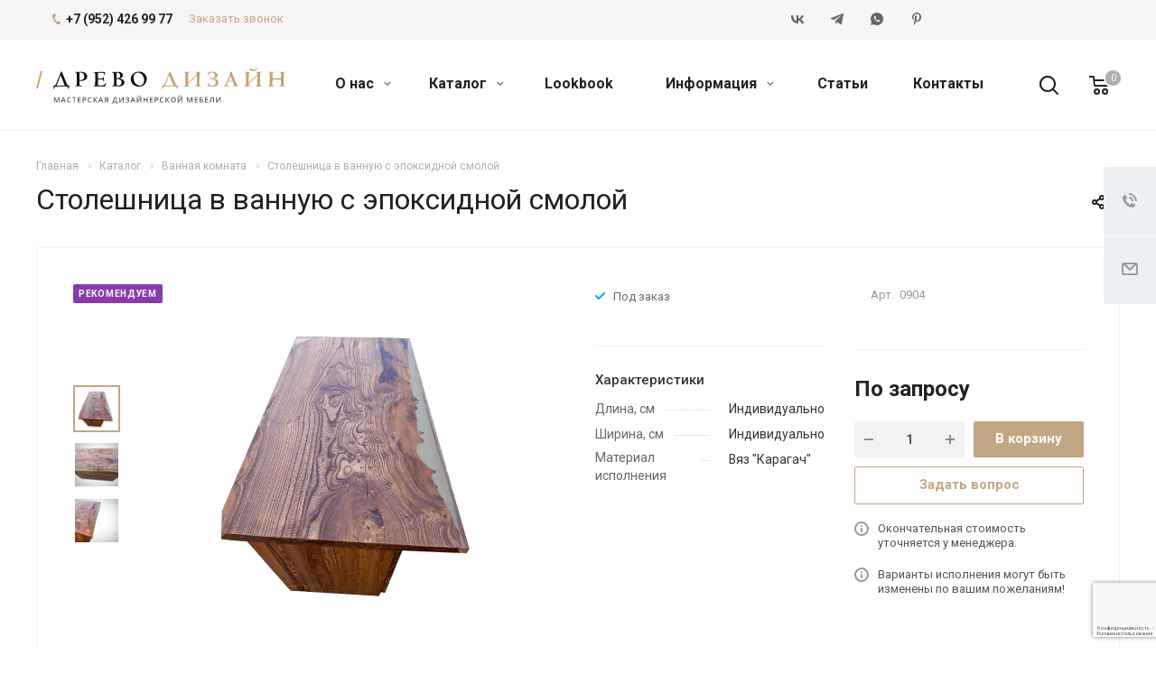

--- FILE ---
content_type: text/html; charset=UTF-8
request_url: https://drevodesign.ru/product/vannaya-komnata/stoleshnitsa-v-vannuyu-s-epoksidnoy-smoloy/
body_size: 41257
content:
<!DOCTYPE html>

<html xmlns="http://www.w3.org/1999/xhtml" xml:lang="ru" lang="ru" class="  ">
	<head>
		<!-- Google Tag Manager -->
		<script>(function(w,d,s,l,i){w[l]=w[l]||[];w[l].push({'gtm.start':
		new Date().getTime(),event:'gtm.js'});var f=d.getElementsByTagName(s)[0],
		j=d.createElement(s),dl=l!='dataLayer'?'&l='+l:'';j.async=true;j.src=
		'https://www.googletagmanager.com/gtm.js?id='+i+dl;f.parentNode.insertBefore(j,f);
		})(window,document,'script','dataLayer','GTM-P3WZ9WZ');</script>
		<!-- End Google Tag Manager -->
						<meta name="twitter:card" content="summary_large_image" />
		<title>Столешница в ванную с эпоксидной смолой - ДревоДизайн</title>
		<meta name="viewport" content="initial-scale=1.0, width=device-width" />
		<meta name="HandheldFriendly" content="true" />
		<meta name="yes" content="yes" />
		<meta name="apple-mobile-web-app-status-bar-style" content="black" />
		<meta name="SKYPE_TOOLBAR" content="SKYPE_TOOLBAR_PARSER_COMPATIBLE" />
		<meta http-equiv="Content-Type" content="text/html; charset=UTF-8" />
<meta name="keywords" content="услуги москва, готовые решения, allcorp2 агентство, IT компания, разработка сайтов, продвижение сайтов, сайты на битрикс" />
<meta name="description" content="Компания специализируется на оказании широкого спектра услуг как для корпоративных клиентов так и для частных лиц. Профессионализм и ответственность ключевые преимущества нашей компании." />
<link href="https://fonts.googleapis.com/css?family=Roboto:300italic,400italic,500italic,700italic,400,300,500,700subset=latin,cyrillic-ext"  rel="stylesheet" />
<link href="/bitrix/css/aspro.allcorp2/notice/notice.css?17464461443457"  rel="stylesheet" />
<link href="/bitrix/js/ui/design-tokens/dist/ui.design-tokens.css?174644849326358"  rel="stylesheet" />
<link href="/bitrix/templates/aspro-allcorp2/components/bitrix/news/catalog/style.css?1746446144433"  rel="stylesheet" />
<link href="/bitrix/templates/aspro-allcorp2/components/bitrix/news.detail/catalog3_custom/style.css?17464461445287"  rel="stylesheet" />
<link href="/bitrix/templates/aspro-allcorp2/components/bitrix/catalog.comments/main/style.css?17464461444622"  rel="stylesheet" />
<link href="/bitrix/panel/main/popup.css?174644614422696"  rel="stylesheet" />
<link href="/bitrix/components/bitrix/blog/templates/.default/style.css?174644614533777"  rel="stylesheet" />
<link href="/bitrix/components/bitrix/blog/templates/.default/themes/green/style.css?17464461451140"  rel="stylesheet" />
<link href="/bitrix/components/bitrix/rating.vote/templates/standart_text/style.css?17464461452223"  rel="stylesheet" />
<link href="/bitrix/templates/aspro-allcorp2/css/bootstrap.css?1746446144114216"  data-template-style="true"  rel="stylesheet" />
<link href="/bitrix/templates/aspro-allcorp2/css/fonts/font-awesome/css/font-awesome.min.css?174644614431000"  data-template-style="true"  rel="stylesheet" />
<link href="/bitrix/templates/aspro-allcorp2/vendor/flexslider/flexslider.css?17464461446839"  data-template-style="true"  rel="stylesheet" />
<link href="/bitrix/templates/aspro-allcorp2/css/jquery.fancybox.css?17464461444108"  data-template-style="true"  rel="stylesheet" />
<link href="/bitrix/templates/aspro-allcorp2/css/theme-elements.css?17464461444368"  data-template-style="true"  rel="stylesheet" />
<link href="/bitrix/templates/aspro-allcorp2/css/theme-responsive.css?1746446144998"  data-template-style="true"  rel="stylesheet" />
<link href="/bitrix/templates/aspro-allcorp2/css/jquery.mCustomScrollbar.min.css?174644614442839"  data-template-style="true"  rel="stylesheet" />
<link href="/bitrix/templates/aspro-allcorp2/css/print.css?174644614412382"  data-template-style="true"  rel="stylesheet" />
<link href="/bitrix/templates/aspro-allcorp2/css/animation/animate.min.css?174644614452789"  data-template-style="true"  rel="stylesheet" />
<link href="/bitrix/templates/aspro-allcorp2/css/animation/animation_ext.css?17464461444934"  data-template-style="true"  rel="stylesheet" />
<link href="/bitrix/templates/aspro-allcorp2/css/bootstrap-datetimepicker.min.css?174644614411276"  data-template-style="true"  rel="stylesheet" />
<link href="/bitrix/templates/aspro-allcorp2/css/h1-normal.css?1746446144213"  data-template-style="true"  rel="stylesheet" />
<link href="/bitrix/templates/aspro-allcorp2/css/blocks/line-block.css?17464461444944"  data-template-style="true"  rel="stylesheet" />
<link href="/bitrix/templates/.default/ajax/ajax.css?1746446143448"  data-template-style="true"  rel="stylesheet" />
<link href="/bitrix/templates/aspro-allcorp2/css/width-3.css?17464461441260"  data-template-style="true"  rel="stylesheet" />
<link href="/bitrix/templates/aspro-allcorp2/css/font-10.css?17464461442895"  data-template-style="true"  rel="stylesheet" />
<link href="/bitrix/templates/aspro-allcorp2/css/page-title-1.css?1746446144493"  data-template-style="true"  rel="stylesheet" />
<link href="/bitrix/templates/aspro-allcorp2/components/bitrix/menu/left/style.css?1746446144141"  data-template-style="true"  rel="stylesheet" />
<link href="/bitrix/templates/aspro-allcorp2/components/bitrix/search.title/fixed/style.css?1746446144518"  data-template-style="true"  rel="stylesheet" />
<link href="/bitrix/templates/aspro-allcorp2/styles.css?174644614417151"  data-template-style="true"  rel="stylesheet" />
<link href="/bitrix/templates/aspro-allcorp2/template_styles.css?1746446144379720"  data-template-style="true"  rel="stylesheet" />
<link href="/bitrix/templates/aspro-allcorp2/css/responsive.css?174644614491259"  data-template-style="true"  rel="stylesheet" />
<link href="/bitrix/templates/aspro-allcorp2/themes/CUSTOM_s1/colors.css?174644614324240"  data-template-style="true"  rel="stylesheet" />
<link href="/bitrix/templates/aspro-allcorp2/bg_color/light/bgcolors.css?174644614462"  data-template-style="true"  rel="stylesheet" />
<link href="/bitrix/templates/aspro-allcorp2/css/custom.css?17464461447896"  data-template-style="true"  rel="stylesheet" />
<script>if(!window.BX)window.BX={};if(!window.BX.message)window.BX.message=function(mess){if(typeof mess==='object'){for(let i in mess) {BX.message[i]=mess[i];} return true;}};</script>
<script>(window.BX||top.BX).message({"NOTICE_ADDED2CART":"В корзине","NOTICE_CLOSE":"Закрыть","NOTICE_MORE":"и ещё #COUNT# #PRODUCTS#","NOTICE_PRODUCT0":"товаров","NOTICE_PRODUCT1":"товар","NOTICE_PRODUCT2":"товара","NOTICE_ADDED2DELAY":"В отложенных","NOTICE_ADDED2COMPARE":"В сравнении"});</script>
<script>(window.BX||top.BX).message({"JS_CORE_LOADING":"Загрузка...","JS_CORE_NO_DATA":"- Нет данных -","JS_CORE_WINDOW_CLOSE":"Закрыть","JS_CORE_WINDOW_EXPAND":"Развернуть","JS_CORE_WINDOW_NARROW":"Свернуть в окно","JS_CORE_WINDOW_SAVE":"Сохранить","JS_CORE_WINDOW_CANCEL":"Отменить","JS_CORE_WINDOW_CONTINUE":"Продолжить","JS_CORE_H":"ч","JS_CORE_M":"м","JS_CORE_S":"с","JSADM_AI_HIDE_EXTRA":"Скрыть лишние","JSADM_AI_ALL_NOTIF":"Показать все","JSADM_AUTH_REQ":"Требуется авторизация!","JS_CORE_WINDOW_AUTH":"Войти","JS_CORE_IMAGE_FULL":"Полный размер"});</script>

<script src="/bitrix/js/main/core/core.js?1746448546498479"></script>

<script>BX.Runtime.registerExtension({"name":"main.core","namespace":"BX","loaded":true});</script>
<script>BX.setJSList(["\/bitrix\/js\/main\/core\/core_ajax.js","\/bitrix\/js\/main\/core\/core_promise.js","\/bitrix\/js\/main\/polyfill\/promise\/js\/promise.js","\/bitrix\/js\/main\/loadext\/loadext.js","\/bitrix\/js\/main\/loadext\/extension.js","\/bitrix\/js\/main\/polyfill\/promise\/js\/promise.js","\/bitrix\/js\/main\/polyfill\/find\/js\/find.js","\/bitrix\/js\/main\/polyfill\/includes\/js\/includes.js","\/bitrix\/js\/main\/polyfill\/matches\/js\/matches.js","\/bitrix\/js\/ui\/polyfill\/closest\/js\/closest.js","\/bitrix\/js\/main\/polyfill\/fill\/main.polyfill.fill.js","\/bitrix\/js\/main\/polyfill\/find\/js\/find.js","\/bitrix\/js\/main\/polyfill\/matches\/js\/matches.js","\/bitrix\/js\/main\/polyfill\/core\/dist\/polyfill.bundle.js","\/bitrix\/js\/main\/core\/core.js","\/bitrix\/js\/main\/polyfill\/intersectionobserver\/js\/intersectionobserver.js","\/bitrix\/js\/main\/lazyload\/dist\/lazyload.bundle.js","\/bitrix\/js\/main\/polyfill\/core\/dist\/polyfill.bundle.js","\/bitrix\/js\/main\/parambag\/dist\/parambag.bundle.js"]);
</script>
<script>BX.Runtime.registerExtension({"name":"ui.design-tokens","namespace":"window","loaded":true});</script>
<script>BX.Runtime.registerExtension({"name":"main.pageobject","namespace":"window","loaded":true});</script>
<script>(window.BX||top.BX).message({"JS_CORE_LOADING":"Загрузка...","JS_CORE_NO_DATA":"- Нет данных -","JS_CORE_WINDOW_CLOSE":"Закрыть","JS_CORE_WINDOW_EXPAND":"Развернуть","JS_CORE_WINDOW_NARROW":"Свернуть в окно","JS_CORE_WINDOW_SAVE":"Сохранить","JS_CORE_WINDOW_CANCEL":"Отменить","JS_CORE_WINDOW_CONTINUE":"Продолжить","JS_CORE_H":"ч","JS_CORE_M":"м","JS_CORE_S":"с","JSADM_AI_HIDE_EXTRA":"Скрыть лишние","JSADM_AI_ALL_NOTIF":"Показать все","JSADM_AUTH_REQ":"Требуется авторизация!","JS_CORE_WINDOW_AUTH":"Войти","JS_CORE_IMAGE_FULL":"Полный размер"});</script>
<script>BX.Runtime.registerExtension({"name":"window","namespace":"window","loaded":true});</script>
<script>(window.BX||top.BX).message({"LANGUAGE_ID":"ru","FORMAT_DATE":"DD.MM.YYYY","FORMAT_DATETIME":"DD.MM.YYYY HH:MI:SS","COOKIE_PREFIX":"BITRIX_SM","SERVER_TZ_OFFSET":"10800","UTF_MODE":"Y","SITE_ID":"s1","SITE_DIR":"\/","USER_ID":"","SERVER_TIME":1767989841,"USER_TZ_OFFSET":0,"USER_TZ_AUTO":"Y","bitrix_sessid":"8d7ceb225c65a529fa09d5a6f6a14ee2"});</script>


<script src="/bitrix/js/main/jquery/jquery-2.2.4.min.js?174644616085578"></script>
<script src="/bitrix/js/aspro.allcorp2/notice/notice.js?174644615021549"></script>
<script src="/bitrix/js/main/ajax.js?174644615335509"></script>
<script src="/bitrix/js/main/pageobject/pageobject.js?1746446153864"></script>
<script src="/bitrix/js/main/core/core_window.js?174644850998766"></script>
<script src="/bitrix/js/main/rating.js?174644850516557"></script>
<script data-skip-moving='true'>window['asproRecaptcha'] = {params: {'recaptchaColor':'','recaptchaLogoShow':'','recaptchaSize':'','recaptchaBadge':'','recaptchaLang':'ru'},key: '6Le1KJMoAAAAAAMraLWUnjyyDcDw-p-No0crk-Hc',ver: '3'};</script>
<script data-skip-moving='true'>!function(c,t,n,p){function s(e){var a=t.getElementById(e);if(a&&!(a.className.indexOf("g-recaptcha")<0)&&c.grecaptcha)if("3"==c[p].ver)a.innerHTML='<textarea class="g-recaptcha-response" style="display:none;resize:0;" name="g-recaptcha-response"></textarea>',grecaptcha.ready(function(){grecaptcha.execute(c[p].key,{action:"maxscore"}).then(function(e){a.innerHTML='<textarea class="g-recaptcha-response" style="display:none;resize:0;" name="g-recaptcha-response">'+e+"</textarea>"})});else{if(a.children.length)return;var r=grecaptcha.render(e,{sitekey:c[p].key+"",theme:c[p].params.recaptchaColor+"",size:c[p].params.recaptchaSize+"",callback:"onCaptchaVerify"+c[p].params.recaptchaSize,badge:c[p].params.recaptchaBadge});$(a).attr("data-widgetid",r)}}c.onLoadRenderRecaptcha=function(){var e=[];for(var a in c[n].args)if(c[n].args.hasOwnProperty(a)){var r=c[n].args[a][0];-1==e.indexOf(r)&&(e.push(r),s(r))}c[n]=function(e){s(e)}},c[n]=c[n]||function(){var e,a,r;c[n].args=c[n].args||[],c[n].args.push(arguments),a="recaptchaApiLoader",(e=t).getElementById(a)||((r=e.createElement("script")).id=a,r.src="//www.google.com/recaptcha/api.js?hl="+c[p].params.recaptchaLang+"&onload=onLoadRenderRecaptcha&render="+("3"==c[p].ver?c[p].key:"explicit"),e.head.appendChild(r))}}(window,document,"renderRecaptchaById","asproRecaptcha");</script>
<script data-skip-moving='true'>!function(){function d(a){for(var e=a;e;)if("form"===(e=e.parentNode).nodeName.toLowerCase())return e;return null}function i(a){var e=[],t=null,n=!1;void 0!==a&&(n=null!==a),t=n?a.getElementsByTagName("input"):document.getElementsByName("captcha_word");for(var r=0;r<t.length;r++)"captcha_word"===t[r].name&&e.push(t[r]);return e}function l(a){for(var e=[],t=a.getElementsByTagName("img"),n=0;n<t.length;n++)!/\/bitrix\/tools\/captcha.php\?(captcha_code|captcha_sid)=[^>]*?/i.test(t[n].src)&&"captcha"!==t[n].id||e.push(t[n]);return e}function h(a){var e="recaptcha-dynamic-"+(new Date).getTime();if(null!==document.getElementById(e)){for(var t=null;t=Math.floor(65535*Math.random()),null!==document.getElementById(e+t););e+=t}var n=document.createElement("div");n.id=e,n.className="g-recaptcha",n.attributes["data-sitekey"]=window.asproRecaptcha.key,a.parentNode&&(a.parentNode.className+=" recaptcha_text",a.parentNode.replaceChild(n,a)),"3"==window.asproRecaptcha.ver&&(a.closest(".captcha-row").style.display="none"),renderRecaptchaById(e)}function a(){for(var a,e,t,n,r=function(){var a=i(null);if(0===a.length)return[];for(var e=[],t=0;t<a.length;t++){var n=d(a[t]);null!==n&&e.push(n)}return e}(),c=0;c<r.length;c++){var o=r[c],p=i(o);if(0!==p.length){var s=l(o);if(0!==s.length){for(a=0;a<p.length;a++)h(p[a]);for(a=0;a<s.length;a++)t=s[a],n="[data-uri]",t.attributes.src=n,t.style.display="none","src"in t&&(t.parentNode&&-1===t.parentNode.className.indexOf("recaptcha_tmp_img")&&(t.parentNode.className+=" recaptcha_tmp_img"),t.src=n);e=o,"function"==typeof $&&$(e).find(".captcha-row label > span").length&&$(e).find(".captcha-row label > span").html(BX.message("RECAPTCHA_TEXT")+' <span class="star">*</span>')}}}}document.addEventListener?document.addEventListener("DOMNodeInserted",function(){try{return(function(){if("undefined"!=typeof renderRecaptchaById)for(var a=document.getElementsByClassName("g-recaptcha"),e=0;e<a.length;e++){var t=a[e];if(0===t.innerHTML.length){var n=t.id;if("string"==typeof n&&0!==n.length){if("3"==window.asproRecaptcha.ver)t.closest(".captcha-row").style.display="none";else if("function"==typeof $){var r=$(t).closest(".captcha-row");r.length&&(r.addClass(window.asproRecaptcha.params.recaptchaSize+" logo_captcha_"+window.asproRecaptcha.params.recaptchaLogoShow+" "+window.asproRecaptcha.params.recaptchaBadge),r.find(".captcha_image").addClass("recaptcha_tmp_img"),r.find(".captcha_input").addClass("recaptcha_text"),"invisible"!==window.asproRecaptcha.params.recaptchaSize&&(r.find("input.recaptcha").length||$('<input type="text" class="recaptcha" value="" />').appendTo(r)))}renderRecaptchaById(n)}}}}(),window.renderRecaptchaById&&window.asproRecaptcha&&window.asproRecaptcha.key)?(a(),!0):(console.error("Bad captcha keys or module error"),!0)}catch(a){return console.error(a),!0}},!1):console.warn("Your browser does not support dynamic ReCaptcha replacement")}();</script>
<script>BX.message({'JS_REQUIRED':'Заполните это поле!','JS_FORMAT':'Неверный формат!','JS_FILE_EXT':'Недопустимое расширение файла!','JS_PASSWORD_COPY':'Пароли не совпадают!','JS_PASSWORD_LENGTH':'Минимум 6 символов!','JS_ERROR':'Неверно заполнено поле!','JS_FILE_SIZE':'Максимальный размер 5мб!','JS_FILE_BUTTON_NAME':'Выберите файл','JS_FILE_DEFAULT':'Файл не найден','JS_DATE':'Некорректная дата!','JS_DATETIME':'Некорректная дата/время!','JS_REQUIRED_LICENSES':'Согласитесь с условиями','S_CALLBACK':'Заказать звонок','S_QUESTION':'Задать вопрос','S_ASK_QUESTION':'Задать вопрос','ERROR_INCLUDE_MODULE_DIGITAL_TITLE':'Ошибка подключения модуля &laquo;Аспро: Digital-компания&raquo;','ERROR_INCLUDE_MODULE_DIGITAL_TEXT':'Ошибка подключения модуля &laquo;Аспро: Digital-компания&raquo;.<br />Пожалуйста установите модуль и повторите попытку','S_SERVICES':'Наши услуги','S_SERVICES_SHORT':'Услуги','S_TO_ALL_SERVICES':'Все услуги','S_CATALOG':'Каталог товаров','S_CATALOG_SHORT':'Каталог','S_TO_ALL_CATALOG':'Весь каталог','S_CATALOG_FAVORITES':'Наши товары','S_CATALOG_FAVORITES_SHORT':'Товары','S_NEWS':'Новости','S_TO_ALL_NEWS':'Все новости','S_COMPANY':'О компании','S_OTHER':'Прочее','S_CONTENT':'Контент','T_JS_ARTICLE':'Артикул: ','T_JS_NAME':'Наименование: ','T_JS_PRICE':'Цена: ','T_JS_QUANTITY':'Количество: ','T_JS_SUMM':'Сумма: ','FANCY_CLOSE':'Закрыть','FANCY_NEXT':'Вперед','FANCY_PREV':'Назад','CUSTOM_COLOR_CHOOSE':'Выбрать','CUSTOM_COLOR_CANCEL':'Отмена','S_MOBILE_MENU':'Меню','DIGITAL_T_MENU_BACK':'Назад','DIGITAL_T_MENU_CALLBACK':'Обратная связь','DIGITAL_T_MENU_CONTACTS_TITLE':'Будьте на связи','TITLE_BASKET':'В корзине товаров на #SUMM#','BASKET_SUMM':'#SUMM#','EMPTY_BASKET':'Корзина пуста','TITLE_BASKET_EMPTY':'Корзина пуста','BASKET':'Корзина','SEARCH_TITLE':'Поиск','SOCIAL_TITLE':'Оставайтесь на связи','LOGIN':'Войти','MY_CABINET':'Мой кабинет','SUBSCRIBE_TITLE':'Будьте всегда в курсе','HEADER_SCHEDULE':'Время работы','SEO_TEXT':'SEO описание','COMPANY_IMG':'Картинка компании','COMPANY_TEXT':'Описание компании','JS_RECAPTCHA_ERROR':'Пройдите проверку','JS_PROCESSING_ERROR':'Согласитесь с условиями!','CONFIG_SAVE_SUCCESS':'Настройки сохранены','CONFIG_SAVE_FAIL':'Ошибка сохранения настроек','RELOAD_PAGE':'Обновить страницу','REFRESH':'Поменять картинку','RECAPTCHA_TEXT':'Подтвердите, что вы не робот','DATE_TIME_DAYS_1':'Пн','DATE_TIME_DAYS_2':'Вт','DATE_TIME_DAYS_3':'Ср','DATE_TIME_DAYS_4':'Чт','DATE_TIME_DAYS_5':'Пт','DATE_TIME_DAYS_6':'Сб','DATE_TIME_DAYS_7':'Вс','DATE_TIME_DAYS_FULL_1':'Понедельник','DATE_TIME_DAYS_FULL_2':'Вторник','DATE_TIME_DAYS_FULL_3':'Среда','DATE_TIME_DAYS_FULL_4':'Четверг','DATE_TIME_DAYS_FULL_5':'Пятница','DATE_TIME_DAYS_FULL_6':'Суббота','DATE_TIME_DAYS_FULL_7':'Воскресенье','DATE_TIME_DAYS_SHORT_1':'Пнд','DATE_TIME_DAYS_SHORT_2':'Втр','DATE_TIME_DAYS_SHORT_3':'Срд','DATE_TIME_DAYS_SHORT_4':'Чтв','DATE_TIME_DAYS_SHORT_5':'Птн','DATE_TIME_DAYS_SHORT_6':'Суб','DATE_TIME_DAYS_SHORT_7':'Вск','DATE_TIME_MOUNTH_1':'Январь','DATE_TIME_MOUNTH_2':'Февраль','DATE_TIME_MOUNTH_3':'Март','DATE_TIME_MOUNTH_4':'Апрель','DATE_TIME_MOUNTH_5':'Май','DATE_TIME_MOUNTH_6':'Июнь','DATE_TIME_MOUNTH_7':'Июль','DATE_TIME_MOUNTH_8':'Август','DATE_TIME_MOUNTH_9':'Сентябрь','DATE_TIME_MOUNTH_10':'Октябрь','DATE_TIME_MOUNTH_11':'Ноябрь','DATE_TIME_MOUNTH_12':'Декабрь','DATE_TIME_MOUNTH_SHORT_1':'Янв','DATE_TIME_MOUNTH_SHORT_2':'Фев','DATE_TIME_MOUNTH_SHORT_3':'Мар','DATE_TIME_MOUNTH_SHORT_4':'Апр','DATE_TIME_MOUNTH_SHORT_5':'Май','DATE_TIME_MOUNTH_SHORT_6':'Июн','DATE_TIME_MOUNTH_SHORT_7':'Июл','DATE_TIME_MOUNTH_SHORT_8':'Авг','DATE_TIME_MOUNTH_SHORT_9':'Сен','DATE_TIME_MOUNTH_SHORT_10':'Окт','DATE_TIME_MOUNTH_SHORT_11':'Ноя','DATE_TIME_MOUNTH_SHORT_12':'Дек','DATE_TIME_TODAY':'Сегодня'})</script>
<link rel="shortcut icon" href="/favicon.ico" type="image/x-icon" />
<link rel="apple-touch-icon" sizes="180x180" href="/upload/CAllcorp2/5f3/nsso8xn7qzr0wjn2pqkb19r6z6fgxxj6.png" />
<link rel="alternate" media="only screen and (max-width: 640px)" href="https://drevodesign.ru/product/vannaya-komnata/stoleshnitsa-v-vannuyu-s-epoksidnoy-smoloy/"/>
<meta property="og:title" content="Столешница в ванную с эпоксидной смолой - ДревоДизайн" />
<meta property="og:type" content="website" />
<meta property="og:image" content="https://drevodesign.ru:443/upload/iblock/2f9/9lxw3mv07mi3pf0ou0k1k9mftzmqlml3.png" />
<link rel="image_src" href="https://drevodesign.ru:443/upload/iblock/2f9/9lxw3mv07mi3pf0ou0k1k9mftzmqlml3.png"  />
<meta property="og:url" content="https://drevodesign.ru:443/product/vannaya-komnata/stoleshnitsa-v-vannuyu-s-epoksidnoy-smoloy/" />
<meta property="og:description" content="Компания специализируется на оказании широкого спектра услуг как для корпоративных клиентов так и для частных лиц. Профессионализм и ответственность ключевые преимущества нашей компании." />



<script src="/bitrix/templates/aspro-allcorp2/js/jquery.actual.min.js?17464461431239"></script>
<script src="/bitrix/templates/aspro-allcorp2/js/jquery.fancybox.js?174644614348771"></script>
<script src="/bitrix/templates/aspro-allcorp2/vendor/jquery.easing.js?17464461448097"></script>
<script src="/bitrix/templates/aspro-allcorp2/vendor/jquery.appear.js?17464461443188"></script>
<script src="/bitrix/templates/aspro-allcorp2/vendor/jquery.cookie.js?17464461442247"></script>
<script src="/bitrix/templates/aspro-allcorp2/vendor/bootstrap.js?174644614427908"></script>
<script src="/bitrix/templates/aspro-allcorp2/vendor/flexslider/jquery.flexslider.js?174644614455194"></script>
<script src="/bitrix/templates/aspro-allcorp2/vendor/jquery.validate.min.js?174644614422254"></script>
<script src="/bitrix/templates/aspro-allcorp2/js/jquery.uniform.min.js?17464461438308"></script>
<script src="/bitrix/templates/aspro-allcorp2/js/jquery-ui.min.js?174644614332162"></script>
<script src="/bitrix/templates/aspro-allcorp2/js/jqModal.js?174644614311039"></script>
<script src="/bitrix/templates/aspro-allcorp2/js/detectmobilebrowser.js?17464461432203"></script>
<script src="/bitrix/templates/aspro-allcorp2/js/matchMedia.js?17464461431700"></script>
<script src="/bitrix/templates/aspro-allcorp2/js/jquery.alphanumeric.js?17464461431972"></script>
<script src="/bitrix/templates/aspro-allcorp2/js/jquery.autocomplete.js?174644614332714"></script>
<script src="/bitrix/templates/aspro-allcorp2/js/jquery.mousewheel.min.js?17464461432609"></script>
<script src="/bitrix/templates/aspro-allcorp2/js/jquery.mCustomScrollbar.js?174644614392949"></script>
<script src="/bitrix/templates/aspro-allcorp2/js/jquery.mobile.custom.touch.min.js?17464461437784"></script>
<script src="/bitrix/templates/aspro-allcorp2/js/bootstrap-datetimepicker.min.js?174644614339221"></script>
<script src="/bitrix/templates/aspro-allcorp2/js/bootstrap-datetimepicker.ru.js?17464461432055"></script>
<script src="/bitrix/templates/aspro-allcorp2/js/general.js?1746446143174971"></script>
<script src="/bitrix/templates/aspro-allcorp2/js/scrollTabs.js?174644614313520"></script>
<script src="/bitrix/templates/aspro-allcorp2/js/custom.js?1746446143172"></script>
<script src="/bitrix/components/bitrix/search.title/script.js?174644859510542"></script>
<script src="/bitrix/templates/aspro-allcorp2/components/bitrix/search.title/fixed/script.js?174644614410017"></script>
<script src="/bitrix/templates/aspro-allcorp2/js/jquery.inputmask.bundle.min.js?174644614370933"></script>
<script src="/bitrix/templates/aspro-allcorp2/js/sly.js?174644614361252"></script>
<script src="/bitrix/templates/aspro-allcorp2/vendor/jquery.bxslider.js?174644614466080"></script>
<script src="/bitrix/templates/aspro-allcorp2/components/bitrix/news.detail/catalog3_custom/script.js?17464461444049"></script>
<script src="/bitrix/templates/aspro-allcorp2/js/rating_likes.js?174644614310797"></script>
<script src="/bitrix/templates/aspro-allcorp2/components/bitrix/catalog.comments/main/script.js?17464461447355"></script>
<script src="/bitrix/templates/aspro-allcorp2/components/bitrix/subscribe.edit/footer2/script.js?1746446144113"></script>
<script>var _ba = _ba || []; _ba.push(["aid", "429c4ff91fb53d2dfcc3f086c6cdb419"]); _ba.push(["host", "drevodesign.ru"]); (function() {var ba = document.createElement("script"); ba.type = "text/javascript"; ba.async = true;ba.src = (document.location.protocol == "https:" ? "https://" : "http://") + "bitrix.info/ba.js";var s = document.getElementsByTagName("script")[0];s.parentNode.insertBefore(ba, s);})();</script>


				        <link rel="stylesheet" href="https://cdn.jsdelivr.net/jquery.slick/1.6.0/slick.css"/>
        <link rel="stylesheet" href="https://cdn.jsdelivr.net/jquery.slick/1.6.0/slick-theme.css"/>
        <script src="https://cdn.jsdelivr.net/jquery.slick/1.6.0/slick.min.js"></script>
	</head>

		<body class="  header_nopacity header_fill_light side_left all_title_2 mfixed_N mfixed_view_always fill_bg_n mheader-v1 footer-v4 header-v5 title-v1 with_order with_phones">

		
		<div id="panel"></div>
						
		        <script>
            var arBasketItems = {};
            var arAllcorp2Options = ({
                'SITE_DIR': '/',
                'SITE_ID': 's1',
                'SITE_TEMPLATE_PATH': '/bitrix/templates/aspro-allcorp2',
                'SITE_ADDRESS': "'drevodesign.ru,drevodesign.ru'",
                'THEME': ({
                    'THEME_SWITCHER': 'N',
                    'BASE_COLOR': 'CUSTOM',
                    'BASE_COLOR_CUSTOM': 'c0a884',
                    'LOGO_IMAGE': '/upload/CAllcorp2/629/2mn3k2dyv0kthfxi31y23cbkwhqtwu7r.svg',
                    'LOGO_IMAGE_LIGHT': '',
                    'TOP_MENU': 'N',
                    'TOP_MENU_FIXED': 'Y',
                    'COLORED_LOGO': 'N',
                    'SIDE_MENU': 'LEFT',
                    'SCROLLTOTOP_TYPE': 'ROUND_COLOR',
                    'SCROLLTOTOP_POSITION': 'PADDING',
                    'SCROLLTOTOP_POSITION_RIGHT': '',
                    'SCROLLTOTOP_POSITION_BOTTOM': '',
                    'CAPTCHA_FORM_TYPE': 'N',
                    'PHONE_MASK': '+7 (999) 999-99-99',
                    'VALIDATE_PHONE_MASK': '^[+][0-9] [(][0-9]{3}[)] [0-9]{3}[-][0-9]{2}[-][0-9]{2}$',
                    'DATE_MASK': 'dd.mm.yyyy',
                    'DATE_PLACEHOLDER': 'дд.мм.гггг',
                    'VALIDATE_DATE_MASK': '^[0-9]{1,2}\.[0-9]{1,2}\.[0-9]{4}$',
                    'DATETIME_MASK': 'dd.mm.yyyy h:s',
                    'DATETIME_PLACEHOLDER': 'дд.мм.гггг чч:мм',
                    'VALIDATE_DATETIME_MASK': '^[0-9]{1,2}\.[0-9]{1,2}\.[0-9]{4} [0-9]{1,2}\:[0-9]{1,2}$',
                    'VALIDATE_FILE_EXT': 'png|jpg|jpeg|gif|doc|docx|xls|xlsx|txt|pdf|odt|rtf',
                    'SOCIAL_VK': 'https://vk.com/drevodesign',
                    'SOCIAL_FACEBOOK': '',
                    'SOCIAL_TWITTER': '',
                    'SOCIAL_YOUTUBE': '',
                    'SOCIAL_ODNOKLASSNIKI': '',
                    'SOCIAL_GOOGLEPLUS': '',
                    'BANNER_WIDTH': '',
                    'TEASERS_INDEX': 'Y',
                    'CATALOG_INDEX': 'N',
                    'PORTFOLIO_INDEX': 'N',
                    'INSTAGRAMM_INDEX': 'N',
                    'BIGBANNER_ANIMATIONTYPE': 'SLIDE_HORIZONTAL',
                    'BIGBANNER_SLIDESSHOWSPEED': '5000',
                    'BIGBANNER_ANIMATIONSPEED': '600',
                    'PARTNERSBANNER_SLIDESSHOWSPEED': '5000',
                    'PARTNERSBANNER_ANIMATIONSPEED': '600',
                    'ORDER_VIEW': 'Y',
                    'ORDER_BASKET_VIEW': 'HEADER',
                    'URL_BASKET_SECTION': '/cart/',
                    'URL_ORDER_SECTION': '/cart/order/',
                    'PAGE_WIDTH': '3',
                    'PAGE_CONTACTS': '2',
                    'CATALOG_BLOCK_TYPE': 'catalog_table',
                    'HEADER_TYPE': '5',
                    'HEADER_TOP_LINE': '',
                    'HEADER_FIXED': '2',
                    'HEADER_MOBILE': '1',
                    'HEADER_MOBILE_MENU': '1',
                    'HEADER_MOBILE_MENU_SHOW_TYPE': '',
                    'TYPE_SEARCH': 'fixed',
                    'PAGE_TITLE': '1',
                    'INDEX_TYPE': 'index1',
                    'FOOTER_TYPE': '4',
                    'REGIONALITY_SEARCH_ROW': 'N',
                    'FOOTER_TYPE': '4',
                    'PRINT_BUTTON': 'N',
                    'SHOW_SMARTFILTER': 'Y',
                    'LICENCE_CHECKED': 'N',
                    'FILTER_VIEW': 'VERTICAL',
                    'YA_GOLAS': 'N',
                    'YA_COUNTER_ID': '',
                    'USE_FORMS_GOALS': 'COMMON',
                    'USE_SALE_GOALS': 'Y',
                    'USE_DEBUG_GOALS': 'N',
                    'DEFAULT_MAP_MARKET': 'N',
                    'IS_BASKET_PAGE': '',
                    'IS_ORDER_PAGE': '',
                    'COMPACT_FOOTER_MOBILE': 'Y',
                }),
                "PRESETS": [{'ID':'968','TITLE':'Тип 1','DESCRIPTION':'','IMG':'/bitrix/images/aspro.allcorp2/themes/preset968_1573817463.png','OPTIONS':{'THEME_SWITCHER':'Y','BASE_COLOR':'10','BASE_COLOR_CUSTOM':'0088cc','SHOW_BG_BLOCK':'N','COLORED_LOGO':'Y','PAGE_WIDTH':'3','FONT_STYLE':'10','MENU_COLOR':'NONE','LEFT_BLOCK':'1','SIDE_MENU':'LEFT','H1_STYLE':'2','TYPE_SEARCH':'fixed','PAGE_TITLE':'5','HOVER_TYPE_IMG':'blink','SHOW_LICENCE':'Y','MAX_DEPTH_MENU':'3','HIDE_SITE_NAME_TITLE':'Y','SHOW_CALLBACK':'Y','PRINT_BUTTON':'N','USE_GOOGLE_RECAPTCHA':'N','GOOGLE_RECAPTCHA_SHOW_LOGO':'Y','HIDDEN_CAPTCHA':'Y','INSTAGRAMM_WIDE_BLOCK':'N','BIGBANNER_HIDEONNARROW':'N','INDEX_TYPE':{'VALUE':'index1','SUB_PARAMS':{'BIG_BANNER_INDEX':'Y','FLOAT_BANNERS_INDEX':{'VALUE':'Y','TEMPLATE':'front-banners-float'},'CATALOG_SECTIONS_INDEX':'Y','TEASERS_INDEX':'Y','NEWS_INDEX':'Y','BLOG_INDEX':'Y','PORTFOLIO_INDEX':{'VALUE':'N','TEMPLATE':'front-projects_1'},'CATALOG_INDEX':'Y','REVIEWS_INDEX':'Y','INSTAGRAMM_INDEX':'Y','COMPANY_INDEX':'Y','PARTNERS_INDEX':'Y','MAP_INDEX':'N'},'ORDER':'BIG_BANNER_INDEX,FLOAT_BANNERS_INDEX,CATALOG_SECTIONS_INDEX,CATALOG_INDEX,TEASERS_INDEX,NEWS_INDEX,BLOG_INDEX,PORTFOLIO_INDEX,REVIEWS_INDEX,INSTAGRAMM_INDEX,COMPANY_INDEX,PARTNERS_INDEX,MAP_INDEX'},'FRONT_PAGE_BRANDS':'brands_slider','FRONT_PAGE_SECTIONS':'front_sections_only','TOP_MENU_FIXED':'Y','HEADER_TYPE':'1','USE_REGIONALITY':'Y','FILTER_VIEW':'COMPACT','SEARCH_VIEW_TYPE':'with_filter','USE_FAST_VIEW_PAGE_DETAIL':'fast_view_1','SHOW_TOTAL_SUMM':'Y','CHANGE_TITLE_ITEM':'N','VIEW_TYPE_HIGHLOAD_PROP':'N','SHOW_HEADER_GOODS':'Y','SEARCH_HIDE_NOT_AVAILABLE':'N','LEFT_BLOCK_CATALOG_ICONS':'N','SHOW_CATALOG_SECTIONS_ICONS':'Y','LEFT_BLOCK_CATALOG_DETAIL':'Y','CATALOG_COMPARE':'Y','CATALOG_PAGE_DETAIL':'element_1','SHOW_BREADCRUMBS_CATALOG_SUBSECTIONS':'Y','SHOW_BREADCRUMBS_CATALOG_CHAIN':'H1','TYPE_SKU':'TYPE_1','DETAIL_PICTURE_MODE':'POPUP','MENU_POSITION':'LINE','MENU_TYPE_VIEW':'HOVER','VIEWED_TYPE':'LOCAL','VIEWED_TEMPLATE':'HORIZONTAL','USE_WORD_EXPRESSION':'Y','ORDER_BASKET_VIEW':'FLY','ORDER_BASKET_COLOR':'DARK','SHOW_BASKET_ONADDTOCART':'Y','SHOW_BASKET_PRINT':'Y','SHOW_BASKET_ON_PAGES':'N','USE_PRODUCT_QUANTITY_LIST':'Y','USE_PRODUCT_QUANTITY_DETAIL':'Y','ONE_CLICK_BUY_CAPTCHA':'N','SHOW_ONECLICKBUY_ON_BASKET_PAGE':'Y','ONECLICKBUY_SHOW_DELIVERY_NOTE':'N','PAGE_CONTACTS':'3','CONTACTS_USE_FEEDBACK':'Y','CONTACTS_USE_MAP':'Y','BLOG_PAGE':'list_elements_2','PROJECTS_PAGE':'list_elements_2','NEWS_PAGE':'list_elements_2','STAFF_PAGE':'list_elements_1','PARTNERS_PAGE':'list_elements_1','PARTNERS_PAGE_DETAIL':'element_4','VACANCY_PAGE':'list_elements_1','LICENSES_PAGE':'list_elements_1','FOOTER_TYPE':'1','ADV_TOP_HEADER':'N','ADV_TOP_UNDERHEADER':'N','ADV_SIDE':'Y','ADV_CONTENT_TOP':'N','ADV_CONTENT_BOTTOM':'N','ADV_FOOTER':'N','HEADER_MOBILE_FIXED':'Y','HEADER_MOBILE':'1','HEADER_MOBILE_MENU':'2','HEADER_MOBILE_MENU_OPEN':'1','PERSONAL_ONEFIO':'Y','LOGIN_EQUAL_EMAIL':'N','YA_GOALS':'N','YANDEX_ECOMERCE':'N','GOOGLE_ECOMERCE':'N','CALLBACK_BUTTON':'Y','RIGHT_FORM_BLOCK':'Y','USE_BITRIX_FORM':'Y','USE_LAZY_LOAD':'Y','VIEW_TYPE_LEFT_BLOCK':'with_tizers','COUNT_ITEMS_IN_LINE_MENU':'4','ORDER_VIEW':'Y','SHOW_SMARTFILTER':'Y','SHOW_LEFT_BLOCK':'Y','SECTIONS_TYPE_VIEW_CATALOG':'sections_2','SECTION_TYPE_VIEW_CATALOG':'section_2','ELEMENTS_TABLE_TYPE_VIEW':'catalog_table_2','SECTIONS_TYPE_VIEW':'sections_1','SECTION_TYPE_VIEW':'section_2','ELEMENTS_PAGE':'list_elements_1','ELEMENT_PAGE_DETAIL':'element_1','ELEMENTS_PROJECT_PAGE':'list_elements_2','SHOW_PROJECTS_MAP':'Y','SHOW_PROJECTS_MAP_DETAIL':'Y','COMPACT_MOBILE_MENU':'Y','FIXED_MOBILE_MENU':'Y','BIGBANNER_MOBILE':'3','CATALOG_SECTIONS_COMPACT_VIEW_MOBILE':'N','COMPACT_FOOTER_MOBILE':'Y','CABINET':'Y','YA_GOLAS':'N','CATALOG_SECTIONS_COMPACT_VIEW_MOBILE_MAINPAGE':'N','CATALOG_SECTIONS_COMPACT_VIEW_MOBILE_PRODUCT':'N'}},{'ID':'983','TITLE':'Тип 2','DESCRIPTION':'','IMG':'/bitrix/images/aspro.allcorp2/themes/preset983_1573819403.png','OPTIONS':{'BASE_COLOR':'4','BASE_COLOR_CUSTOM':'de002b','SHOW_BG_BLOCK':'N','FONT_STYLE':'10','PAGE_WIDTH':'3','H1_STYLE':'2','PAGE_TITLE':'1','HOVER_TYPE_IMG':'blink','SHOW_LICENCE':'Y','PRINT_BUTTON':'N','CALLBACK_BUTTON':'Y','RIGHT_FORM_BLOCK':'Y','USE_BITRIX_FORM':'Y','USE_LAZY_LOAD':'Y','INDEX_TYPE':{'VALUE':'index2','SUB_PARAMS':{'BIG_BANNER_INDEX':'Y','PORTFOLIO_INDEX':{'VALUE':'Y','TEMPLATE':'front-projects_2'},'CATALOG_SECTIONS_INDEX':'N','TEASERS_INDEX':'Y','NEWS_INDEX':'N','BLOG_INDEX':'N','CATALOG_INDEX':'Y','FLOAT_BANNERS_INDEX':{'VALUE':'N','TEMPLATE':'front-services_3'},'REVIEWS_INDEX':'Y','INSTAGRAMM_INDEX':'Y','COMPANY_INDEX':'N','PARTNERS_INDEX':'N','MAP_INDEX':'N'},'ORDER':'BIG_BANNER_INDEX,PORTFOLIO_INDEX,CATALOG_SECTIONS_INDEX,NEWS_INDEX,BLOG_INDEX,CATALOG_INDEX,TEASERS_INDEX,FLOAT_BANNERS_INDEX,REVIEWS_INDEX,INSTAGRAMM_INDEX,COMPANY_INDEX,PARTNERS_INDEX,MAP_INDEX'},'TOP_MENU_FIXED':'Y','MENU_COLOR':'LIGHT','HEADER_TYPE':'2','SIDE_MENU':'LEFT','VIEW_TYPE_LEFT_BLOCK':'with_tizers','SHOW_CATALOG_SECTIONS_ICONS':'Y','COUNT_ITEMS_IN_LINE_MENU':'4','USE_REGIONALITY':'Y','ORDER_VIEW':'Y','SHOW_SMARTFILTER':'Y','SHOW_LEFT_BLOCK':'Y','SECTIONS_TYPE_VIEW_CATALOG':'sections_2','SECTION_TYPE_VIEW_CATALOG':'section_2','ELEMENTS_TABLE_TYPE_VIEW':'catalog_table_2','CATALOG_PAGE_DETAIL':'element_1','SECTIONS_TYPE_VIEW':'sections_1','SECTION_TYPE_VIEW':'section_2','ELEMENTS_PAGE':'list_elements_1','ELEMENT_PAGE_DETAIL':'element_1','ELEMENTS_PROJECT_PAGE':'list_elements_2','SHOW_PROJECTS_MAP':'Y','SHOW_PROJECTS_MAP_DETAIL':'Y','PAGE_CONTACTS':'3','BLOG_PAGE':'list_elements_2','NEWS_PAGE':'list_elements_2','STAFF_PAGE':'list_elements_1','PARTNERS_PAGE':'list_elements_1','VACANCY_PAGE':'list_elements_1','LICENSES_PAGE':'list_elements_1','FOOTER_TYPE':'3','ADV_TOP_HEADER':'N','ADV_TOP_UNDERHEADER':'N','ADV_SIDE':'Y','ADV_CONTENT_TOP':'N','ADV_CONTENT_BOTTOM':'N','ADV_FOOTER':'N','HEADER_MOBILE_FIXED':'Y','HEADER_MOBILE':'1','HEADER_MOBILE_MENU':'2','COMPACT_MOBILE_MENU':'Y','HEADER_MOBILE_MENU_OPEN':'1','BIGBANNER_MOBILE':'3','CATALOG_SECTIONS_COMPACT_VIEW_MOBILE_MAINPAGE':'N','CATALOG_SECTIONS_COMPACT_VIEW_MOBILE_PRODUCT':'N','COMPACT_FOOTER_MOBILE':'Y','CABINET':'Y','LOGIN_EQUAL_EMAIL':'N','YA_GOLAS':'N'}},{'ID':'521','TITLE':'Тип 3','DESCRIPTION':'','IMG':'/bitrix/images/aspro.allcorp2/themes/preset521_1573819598.png','OPTIONS':{'BASE_COLOR':'13','BASE_COLOR_CUSTOM':'0fa8ae','SHOW_BG_BLOCK':'N','FONT_STYLE':'4','PAGE_WIDTH':'3','H1_STYLE':'2','PAGE_TITLE':'1','HOVER_TYPE_IMG':'blink','SHOW_LICENCE':'Y','PRINT_BUTTON':'N','CALLBACK_BUTTON':'Y','RIGHT_FORM_BLOCK':'Y','USE_BITRIX_FORM':'Y','USE_LAZY_LOAD':'Y','INDEX_TYPE':{'VALUE':'index3','SUB_PARAMS':{'BIG_BANNER_INDEX':'Y','TEASERS_INDEX':'Y','FLOAT_BANNERS_INDEX':{'VALUE':'Y','TEMPLATE':'front-services_2'},'COMPANY_INDEX':'N','CATALOG_INDEX':'Y','PORTFOLIO_INDEX':{'VALUE':'Y','TEMPLATE':'front-projects_2'},'MAP_INDEX':'Y'},'ORDER':'BIG_BANNER_INDEX,PORTFOLIO_INDEX,CATALOG_SECTIONS_INDEX,NEWS_INDEX,BLOG_INDEX,CATALOG_INDEX,TEASERS_INDEX,FLOAT_BANNERS_INDEX,REVIEWS_INDEX,INSTAGRAMM_INDEX,COMPANY_INDEX,PARTNERS_INDEX,MAP_INDEX'},'TOP_MENU_FIXED':'Y','MENU_COLOR':'NONE','HEADER_TYPE':'1','SIDE_MENU':'LEFT','VIEW_TYPE_LEFT_BLOCK':'with_tizers','SHOW_CATALOG_SECTIONS_ICONS':'Y','COUNT_ITEMS_IN_LINE_MENU':'4','USE_REGIONALITY':'Y','ORDER_VIEW':'Y','SHOW_SMARTFILTER':'Y','SHOW_LEFT_BLOCK':'Y','SECTIONS_TYPE_VIEW_CATALOG':'sections_2','SECTION_TYPE_VIEW_CATALOG':'section_2','ELEMENTS_TABLE_TYPE_VIEW':'catalog_table_2','CATALOG_PAGE_DETAIL':'element_1','SECTIONS_TYPE_VIEW':'sections_1','SECTION_TYPE_VIEW':'section_2','ELEMENTS_PAGE':'list_elements_1','ELEMENT_PAGE_DETAIL':'element_1','ELEMENTS_PROJECT_PAGE':'list_elements_2','SHOW_PROJECTS_MAP':'Y','SHOW_PROJECTS_MAP_DETAIL':'Y','PAGE_CONTACTS':'3','BLOG_PAGE':'list_elements_2','NEWS_PAGE':'list_elements_2','STAFF_PAGE':'list_elements_1','PARTNERS_PAGE':'list_elements_1','VACANCY_PAGE':'list_elements_1','LICENSES_PAGE':'list_elements_1','FOOTER_TYPE':'5','ADV_TOP_HEADER':'N','ADV_TOP_UNDERHEADER':'N','ADV_SIDE':'Y','ADV_CONTENT_TOP':'N','ADV_CONTENT_BOTTOM':'N','ADV_FOOTER':'N','HEADER_MOBILE_FIXED':'Y','HEADER_MOBILE':'1','HEADER_MOBILE_MENU':'2','COMPACT_MOBILE_MENU':'Y','HEADER_MOBILE_MENU_OPEN':'1','BIGBANNER_MOBILE':'3','CATALOG_SECTIONS_COMPACT_VIEW_MOBILE_MAINPAGE':'N','CATALOG_SECTIONS_COMPACT_VIEW_MOBILE_PRODUCT':'N','COMPACT_FOOTER_MOBILE':'Y','CABINET':'Y','LOGIN_EQUAL_EMAIL':'N','YA_GOLAS':'N'}},{'ID':'223','TITLE':'Тип 4','DESCRIPTION':'','IMG':'/bitrix/images/aspro.allcorp2/themes/preset223_1573885220.png','OPTIONS':{'BASE_COLOR':'3','BASE_COLOR_CUSTOM':'e65100','SHOW_BG_BLOCK':'N','FONT_STYLE':'10','PAGE_WIDTH':'3','H1_STYLE':'2','PAGE_TITLE':'1','HOVER_TYPE_IMG':'blink','SHOW_LICENCE':'Y','PRINT_BUTTON':'N','CALLBACK_BUTTON':'Y','RIGHT_FORM_BLOCK':'Y','USE_BITRIX_FORM':'Y','USE_LAZY_LOAD':'Y','INDEX_TYPE':{'VALUE':'index4','SUB_PARAMS':{'BIG_BANNER_INDEX':'Y','TEASERS_INDEX':'Y','PORTFOLIO_INDEX':{'VALUE':'Y','TEMPLATE':'front-projects_1'},'CATALOG_SECTIONS_INDEX':'N','FLOAT_BANNERS_INDEX':{'VALUE':'Y','TEMPLATE':'front-services_1'},'CATALOG_INDEX':'Y','PARTNERS_INDEX':'Y','INSTAGRAMM_INDEX':'Y','NEWS_INDEX':'Y','REVIEWS_INDEX':'Y','BLOG_INDEX':'N','COMPANY_INDEX':'Y','MAP_INDEX':'Y'},'ORDER':'BIG_BANNER_INDEX,PORTFOLIO_INDEX,CATALOG_SECTIONS_INDEX,NEWS_INDEX,BLOG_INDEX,CATALOG_INDEX,TEASERS_INDEX,FLOAT_BANNERS_INDEX,REVIEWS_INDEX,INSTAGRAMM_INDEX,COMPANY_INDEX,PARTNERS_INDEX,MAP_INDEX'},'TOP_MENU_FIXED':'Y','MENU_COLOR':'COLORED','HEADER_TYPE':'3','SIDE_MENU':'LEFT','VIEW_TYPE_LEFT_BLOCK':'with_tizers','SHOW_CATALOG_SECTIONS_ICONS':'Y','COUNT_ITEMS_IN_LINE_MENU':'4','USE_REGIONALITY':'Y','ORDER_VIEW':'Y','SHOW_SMARTFILTER':'Y','SHOW_LEFT_BLOCK':'Y','SECTIONS_TYPE_VIEW_CATALOG':'sections_2','SECTION_TYPE_VIEW_CATALOG':'section_2','ELEMENTS_TABLE_TYPE_VIEW':'catalog_table_2','CATALOG_PAGE_DETAIL':'element_1','SECTIONS_TYPE_VIEW':'sections_1','SECTION_TYPE_VIEW':'section_2','ELEMENTS_PAGE':'list_elements_1','ELEMENT_PAGE_DETAIL':'element_1','ELEMENTS_PROJECT_PAGE':'list_elements_2','SHOW_PROJECTS_MAP':'Y','SHOW_PROJECTS_MAP_DETAIL':'Y','PAGE_CONTACTS':'3','BLOG_PAGE':'list_elements_2','NEWS_PAGE':'list_elements_2','STAFF_PAGE':'list_elements_1','PARTNERS_PAGE':'list_elements_1','VACANCY_PAGE':'list_elements_1','LICENSES_PAGE':'list_elements_1','FOOTER_TYPE':'4','ADV_TOP_HEADER':'N','ADV_TOP_UNDERHEADER':'N','ADV_SIDE':'Y','ADV_CONTENT_TOP':'N','ADV_CONTENT_BOTTOM':'N','ADV_FOOTER':'N','HEADER_MOBILE_FIXED':'Y','HEADER_MOBILE':'1','HEADER_MOBILE_MENU':'2','COMPACT_MOBILE_MENU':'Y','HEADER_MOBILE_MENU_OPEN':'1','BIGBANNER_MOBILE':'3','CATALOG_SECTIONS_COMPACT_VIEW_MOBILE_MAINPAGE':'N','CATALOG_SECTIONS_COMPACT_VIEW_MOBILE_PRODUCT':'N','COMPACT_FOOTER_MOBILE':'Y','CABINET':'Y','LOGIN_EQUAL_EMAIL':'N','YA_GOLAS':'N'}}],
            });
            if (arAllcorp2Options.SITE_ADDRESS)
                arAllcorp2Options.SITE_ADDRESS = arAllcorp2Options.SITE_ADDRESS.replace(/'/g, "");
        </script>
        <!--'start_frame_cache_options-block'-->            <script>
                var arBasketItems = [];
            </script>
        <!--'end_frame_cache_options-block'-->				



		



				<div class="visible-lg visible-md title-v1">
			<header class="header_5 long ">
    <div class="top-block">
        <div class="maxwidth-theme">
                        <div class="top-block-item pull-left">
                <div class="phone-block">
                    <div class="inline-block twosmallfont">
                                                <!--'start_frame_cache_header-regionality-block1'-->                <!--'end_frame_cache_header-regionality-block1'-->                        </div>
                                            <div class="inline-block">
                                    
                        <div class="phone">
                        <i class="svg inline  svg-inline-phone colored" aria-hidden="true" ><svg xmlns="http://www.w3.org/2000/svg" width="9" height="12" viewBox="0 0 9 12">
  <defs>
    <style>
      .cls-1 {
        fill: #222;
        fill-rule: evenodd;
      }
    </style>
  </defs>
  <path data-name="Shape 51 copy 4" class="cls-1" d="M310.53,43.348a22.378,22.378,0,0,0,2.09,1.179,0.6,0.6,0,0,1,.314.827l-0.119.417a0.956,0.956,0,0,1-.57.7,4.408,4.408,0,0,1-1.51.532c-1.448.03-2.728-1.179-3.624-2.19a13.251,13.251,0,0,1-1.517-2.078,13.082,13.082,0,0,1-1.069-2.331c-0.442-1.27-.866-2.966-0.116-4.186a4.36,4.36,0,0,1,1.223-1.02,0.98,0.98,0,0,1,.9-0.135l0.427,0.107a0.623,0.623,0,0,1,.552.7c-0.007.927-.021,1.592,0.011,2.354,0.012,0.316-.112.361-0.4,0.472l-0.467.18a0.553,0.553,0,0,0-.455.677,7.768,7.768,0,0,0,2.5,4.26,0.567,0.567,0,0,0,.824-0.05l0.391-.307a0.439,0.439,0,0,1,.617-0.107h0Z" transform="translate(-304 -35)"/>
</svg>
</i>
            <a href="tel:+79524269977">+7 (952) 426 99 77</a>
                    </div>
                                            </div>
                                                                <div class="inline-block">
                            <span class="callback-block animate-load twosmallfont colored" data-event="jqm"
                                  data-param-id="9"
                                  data-name="callback">Заказать звонок</span>
                        </div>
                                    </div>
            </div>

                        
                        <div class="top-block-item col-md-4 pull-right text-center social">
                <div class="social-icons">
		<!-- noindex -->
	<ul>
					<li class="vk">
				<a href="https://vk.com/drevodesign" target="_blank" rel="nofollow" title="Вконтакте">
					<i class="svg inline  svg-inline-vk" aria-hidden="true" ><svg width="20" height="20" viewBox="0 0 20 20" fill="none" xmlns="http://www.w3.org/2000/svg">
	  <defs>
    <style>
      .cls-1 {
        fill: #222;
        fill-rule: evenodd;
      }
    </style>
  </defs>
<path class="cls-1" d="M10.7379 15C5.81001 15 2.9992 11.6216 2.88208 6H5.35055C5.43163 10.1261 7.25145 11.8739 8.69289 12.2342V6H11.0172V9.55856C12.4406 9.40541 13.9361 7.78378 14.4406 6H16.765C16.3776 8.1982 14.756 9.81982 13.6028 10.4865C14.756 11.027 16.6028 12.4414 17.3055 15H14.7469C14.1974 13.2883 12.828 11.964 11.0172 11.7838V15H10.7379Z"/>
</svg>
</i>				</a>
			</li>
		
											<li class="telegram">
				<a href="https://t.me/Drevodesign" target="_blank" rel="nofollow" title="Telegram">
					<i class="svg inline  svg-inline-tel" aria-hidden="true" ><svg xmlns="http://www.w3.org/2000/svg" width="20" height="20" viewBox="0 0 20 20">
  <defs>
    <style>
      .cls-1 {
        fill: #909090;
        fill-rule: evenodd;
      }
    </style>
  </defs>
  <path class="cls-1" d="M14.78,15.369a0.727,0.727,0,0,1-1.205.565l-3.332-2.455L8.636,15.027a0.837,0.837,0,0,1-.669.327L8.2,11.962h0l6.174-5.579c0.268-.238-0.059-0.372-0.417-0.134L6.33,11.054,3.042,10.028C2.328,9.8,2.313,9.314,3.191,8.972L16.044,4.018c0.6-.223,1.116.134,0.922,1.041Z"/>
</svg>
</i>				</a>
			</li>
																				<li class="whats">
				<a href="https://wa.me/79517622889"class="dark-color" target="_blank" rel="nofollow" title="Whats App">
					<i class="svg inline  svg-inline-wh" aria-hidden="true" ><svg width="20" height="20" viewBox="0 0 20 20" fill="none" xmlns="http://www.w3.org/2000/svg">
<path fill-rule="evenodd" clip-rule="evenodd" d="M10.0003 16.9719C8.68042 16.9686 7.38878 16.5898 6.27613 15.8799L3 16.9719L4.09208 13.6949C3.26933 12.3819 2.90628 10.8327 3.06016 9.29084C3.21404 7.74902 3.87613 6.30209 4.94216 5.17761C6.0082 4.05313 7.41767 3.3149 8.94909 3.07901C10.4805 2.84313 12.047 3.12295 13.402 3.87452C14.757 4.62609 15.8237 5.8067 16.4344 7.23075C17.0451 8.6548 17.1651 10.2415 16.7756 11.7412C16.3861 13.2409 15.5092 14.5686 14.2827 15.5155C13.0562 16.4624 11.5497 16.9747 10.0003 16.9719V16.9719ZM11.5217 11.032C11.9873 11.1826 12.4609 11.3072 12.9404 11.4053C12.9908 11.4128 13.0392 11.4303 13.0827 11.4568C13.1262 11.4834 13.1639 11.5185 13.1936 11.5599C13.2232 11.6014 13.2442 11.6485 13.2552 11.6983C13.2662 11.748 13.267 11.7995 13.2577 11.8496V12.1184C13.2623 12.2143 13.2445 12.3101 13.2056 12.3979C13.1668 12.4857 13.1079 12.5632 13.0337 12.6243C12.8037 12.8578 12.5313 13.0454 12.231 13.1769C11.7881 13.2296 11.339 13.1904 10.9119 13.062C10.4847 12.9335 10.0886 12.7184 9.74824 12.4301C9.30937 12.1357 8.89997 11.7998 8.52558 11.4268C8.15297 11.0505 7.81548 10.6409 7.51747 10.2031C7.23151 9.86253 7.01857 9.46684 6.89173 9.04058C6.7649 8.61432 6.72695 8.16659 6.78019 7.72506C6.91192 7.42651 7.09871 7.15544 7.33084 6.92608C7.38998 6.85043 7.46697 6.79067 7.55496 6.75222C7.64295 6.71376 7.73921 6.6978 7.8349 6.70579H8.1055C8.20759 6.69168 8.31118 6.71864 8.39342 6.78076C8.47566 6.84287 8.5298 6.93512 8.54416 7.03717C8.68416 7.58973 8.78686 7.98921 8.92687 8.43722C8.98287 8.6239 8.91761 8.66868 8.76827 8.78069C8.67493 8.85256 8.60025 8.90484 8.52558 8.95991C8.48228 8.97876 8.44343 9.00648 8.41153 9.04132C8.37964 9.07615 8.3554 9.11729 8.34044 9.16209C8.32547 9.20689 8.32004 9.25437 8.3246 9.30138C8.32916 9.34839 8.34358 9.39388 8.36687 9.43497C8.60524 9.89373 8.91032 10.3146 9.27221 10.6838C9.6409 11.0464 10.0627 11.3507 10.523 11.5864C10.5642 11.6093 10.6096 11.6234 10.6565 11.6278C10.7035 11.6322 10.7508 11.6268 10.7955 11.612C10.8403 11.5971 10.8815 11.5732 10.9165 11.5417C10.9516 11.5101 10.9795 11.4716 10.9989 11.4286C11.0549 11.353 11.1016 11.2821 11.1763 11.185C11.188 11.1515 11.2063 11.1206 11.2301 11.0943C11.2539 11.068 11.2829 11.0467 11.3151 11.0318C11.3473 11.0169 11.3823 11.0087 11.4178 11.0076C11.4532 11.0065 11.4886 11.0126 11.5217 11.0255V11.0255V11.032Z" fill="#222222"/>
</svg>
</i>				</a>
			</li>
											<li class="pinterest">
				<a href="https://ru.pinterest.com/6e6a8e97a29bfd5/" class="dark-color" target="_blank" rel="nofollow" title="Pinterest">
					<i class="svg inline  svg-inline-pt" aria-hidden="true" ><svg width="20" height="20" viewBox="0 0 20 20" fill="none" xmlns="http://www.w3.org/2000/svg">
<path fill-rule="evenodd" clip-rule="evenodd" d="M7.36536 12.9225C7.5499 11.9004 7.94213 10.1098 8.02671 9.9378C8.08272 9.82376 8.11573 9.6984 8.12367 9.56984C8.13162 9.44128 8.11428 9.31234 8.0728 9.19139C7.88135 8.52682 7.88135 7.81595 8.0728 7.15139C8.12231 6.96262 8.20886 6.78733 8.3267 6.63722C8.44454 6.48711 8.59101 6.36565 8.75621 6.28091C8.92141 6.19617 9.1016 6.15013 9.28475 6.14585C9.4679 6.14157 9.64977 6.17916 9.81827 6.2561C10.6564 6.63546 10.195 8.04425 10.0951 8.47792C9.86727 9.15097 9.72004 9.85219 9.65682 10.5648C9.66288 10.8808 9.78483 11.1815 9.99632 11.402C10.2078 11.6225 10.4919 11.745 10.7871 11.7432C11.1776 11.7109 11.552 11.563 11.8684 11.3159C12.1848 11.0689 12.4307 10.7324 12.5787 10.3443C12.9627 9.49035 13.1624 8.55497 13.1631 7.60729C13.1997 6.8521 12.9935 6.10626 12.5787 5.49406C12.2558 5.12953 11.8654 4.84107 11.4325 4.64709C10.9996 4.45312 10.5335 4.35787 10.0643 4.36748C9.17279 4.35193 8.30843 4.69527 7.64225 5.32947C6.93524 6.00496 6.50442 6.95065 6.44269 7.9628C6.40492 8.47763 6.5007 8.99364 6.71949 9.45392C6.89214 9.655 7.00931 9.90342 7.05787 10.1715C7.02711 10.3476 6.8887 10.8627 6.86564 10.9574C6.84257 11.052 6.64259 11.2421 6.32734 11.0249C5.79222 10.6714 5.39379 10.1237 5.20474 9.4819C4.92407 8.50835 4.93216 7.46564 5.22783 6.49719C5.59769 5.53017 6.2063 4.68905 6.9886 4.06386C7.97701 3.32905 9.16147 2.95712 10.3642 3.00394C11.0061 2.98797 11.644 3.11558 12.2372 3.37857C12.8304 3.64157 13.3656 4.03418 13.8089 4.53127C14.2161 4.98833 14.5313 5.52994 14.735 6.1226C14.9386 6.71525 15.0265 7.34635 14.9931 7.97681C15.0078 9.41625 14.5165 10.809 13.6167 11.879C13.2866 12.28 12.8774 12.5975 12.4186 12.8084C11.9598 13.0194 11.4629 13.1185 10.964 13.0986C10.6278 13.0864 10.2975 13.0008 9.99332 12.847C9.68919 12.6931 9.41761 12.4743 9.19539 12.2041C9.19539 12.2041 8.76481 13.8302 8.6264 14.3313C8.42076 15.0179 8.14216 15.677 7.796 16.2956C7.63946 16.582 7.42054 16.8237 7.15783 17C7.04708 16.1107 7.03414 15.2106 7.11935 14.3182C7.16513 13.8465 7.24739 13.3796 7.36536 12.9225Z" fill="#222222"/>
</svg>
</i>				</a>
			</li>
					</ul>
	<!-- /noindex -->
</div>            </div>
        </div>
    </div>
    <div class="logo_and_menu-row full-fill">
        <div class="logo-row">
            <div class="maxwidth-theme">
                                <div class="logo-block col-md-3 col-sm-3">
                    <div class="logo">
                        <a href="/"><img src="/upload/CAllcorp2/629/2mn3k2dyv0kthfxi31y23cbkwhqtwu7r.svg" alt="ДревоДизайн" title="ДревоДизайн" /></a>                    </div>
                </div>
                                <div class="col-md-9 menu-row">
                    <div class="right-icons wide sm pull-right">
                                                    <div class="pull-right">
                                <div class="wrap_icon wrap_basket">
                                            <!--'start_frame_cache_basket-link1'-->        <!-- noindex -->
                    <a rel="nofollow" title="Корзина пуста" href="/cart/"
               class="basket-link HEADER  big">
				<span class="js-basket-block">
					<i class="svg inline big svg-inline-basket" aria-hidden="true" ><svg xmlns="http://www.w3.org/2000/svg" width="22" height="21" viewBox="0 0 22 21">
  <defs>
    <style>
      .cls-1 {
        fill: #222;
        fill-rule: evenodd;
      }
    </style>
  </defs>
  <path data-name="Ellipse 2 copy 6" class="cls-1" d="M1507,122l-0.99,1.009L1492,123l-1-1-1-9h-3a0.88,0.88,0,0,1-1-1,1.059,1.059,0,0,1,1.22-1h2.45c0.31,0,.63.006,0.63,0.006a1.272,1.272,0,0,1,1.4.917l0.41,3.077H1507l1,1v1ZM1492.24,117l0.43,3.995h12.69l0.82-4Zm2.27,7.989a3.5,3.5,0,1,1-3.5,3.5A3.495,3.495,0,0,1,1494.51,124.993Zm8.99,0a3.5,3.5,0,1,1-3.49,3.5A3.5,3.5,0,0,1,1503.5,124.993Zm-9,2.006a1.5,1.5,0,1,1-1.5,1.5A1.5,1.5,0,0,1,1494.5,127Zm9,0a1.5,1.5,0,1,1-1.5,1.5A1.5,1.5,0,0,1,1503.5,127Z" transform="translate(-1486 -111)"/>
</svg>
</i>                                                                                                        					<span class="count">0</span>
				</span>
            </a>
                <!-- /noindex -->
        <!--'end_frame_cache_basket-link1'-->                                    </div>
                            </div>
                                                <div class="pull-right">
                            <div class="wrap_icon inner-table-block">
                                <button class="inline-search-show twosmallfont"
                                        title="Поиск">
                                    <i class="svg inline  svg-inline-search" aria-hidden="true" ><svg xmlns="http://www.w3.org/2000/svg" width="21" height="21" viewBox="0 0 21 21">
  <defs>
    <style>
      .cls-1 {
        fill: #222;
        fill-rule: evenodd;
      }
    </style>
  </defs>
  <path data-name="Rounded Rectangle 106" class="cls-1" d="M1590.71,131.709a1,1,0,0,1-1.42,0l-4.68-4.677a9.069,9.069,0,1,1,1.42-1.427l4.68,4.678A1,1,0,0,1,1590.71,131.709ZM1579,113a7,7,0,1,0,7,7A7,7,0,0,0,1579,113Z" transform="translate(-1570 -111)"/>
</svg>
</i>                                </button>
                            </div>
                        </div>
                    </div>
                    <div class="menu-only">
                        <nav class="mega-menu sliced">
                            
	<div class="table-menu catalog_icons_Y">
		<div class="marker-nav"></div>
		<table>
			<tr>
																			<td class="menu-item unvisible dropdown">
						<div class="wrap">
							<a class="dropdown-toggle" href="/company/">
								О нас								<i class="fa fa-angle-down"></i>
								<div class="line-wrapper"><span class="line"></span></div>
							</a>
															<span class="tail"></span>
								<ul class="dropdown-menu">
																																							<li class=" count_4  ">
																						<a href="/company/index.php" title="О компании">О компании</a>
																					</li>
																																							<li class=" count_4  ">
																						<a href="/company/partners/" title="Партнеры">Партнеры</a>
																					</li>
																																							<li class=" count_4  ">
																						<a href="/company/requisites/" title="Реквизиты">Реквизиты</a>
																					</li>
																	</ul>
													</div>
					</td>
																			<td class="menu-item unvisible dropdown wide_menu">
						<div class="wrap">
							<a class="dropdown-toggle" href="/product/">
								Каталог								<i class="fa fa-angle-down"></i>
								<div class="line-wrapper"><span class="line"></span></div>
							</a>
															<span class="tail"></span>
								<ul class="dropdown-menu">
																																							<li class=" count_4  has_img">
																								<div class="menu_img"><img src="/upload/resize_cache/iblock/4f7/60_60_0/j318vhgcc1e05yt2wixxh0p5zr2nm5ot.png" alt="Премиум коллекция" title="Премиум коллекция" /></div>
																																		<a href="/product/premium-kollektsiya/" title="Премиум коллекция">Премиум коллекция</a>
																					</li>
																																							<li class=" count_4  has_img">
																								<div class="menu_img"><img src="/upload/resize_cache/iblock/0be/60_60_0/t6c04evl28evqqqizknybfva941li904.png" alt="Акции" title="Акции" /></div>
																																		<a href="/product/aktsii/" title="Акции">Акции</a>
																					</li>
																																							<li class=" count_4  has_img">
																								<div class="menu_img"><img src="/upload/resize_cache/iblock/d71/60_60_0/fk92s8ur1cgqzxdjf3y9b3nyy8jp9hw5.png" alt="Мебель для кафе, баров" title="Мебель для кафе, баров" /></div>
																																		<a href="/product/mebel-dlya-kafe-barov/" title="Мебель для кафе, баров">Мебель для кафе, баров</a>
																					</li>
																																							<li class=" count_4  has_img">
																								<div class="menu_img"><img src="/upload/resize_cache/iblock/9a2/60_60_0/fhcrtelp7au2gt92ewquajxsk82mkjxw.png" alt="Спальня" title="Спальня" /></div>
																																		<a href="/product/spalnya/" title="Спальня">Спальня</a>
																					</li>
																																							<li class=" count_4  has_img">
																								<div class="menu_img"><img src="/upload/resize_cache/iblock/2fd/60_60_0/b1k8i1y13ud3uk8g4dwdb2p8kmr2bjz9.png" alt="Кабинет" title="Кабинет" /></div>
																																		<a href="/product/kabinet/" title="Кабинет">Кабинет</a>
																					</li>
																																							<li class=" count_4  has_img">
																								<div class="menu_img"><img src="/upload/resize_cache/iblock/e4a/60_60_0/gi8aof44x651md1mlj9helbvpsy3bw0u.png" alt="Гостиная" title="Гостиная" /></div>
																																		<a href="/product/gostinaya/" title="Гостиная">Гостиная</a>
																					</li>
																																							<li class=" count_4  has_img">
																								<div class="menu_img"><img src="/upload/resize_cache/iblock/8aa/60_60_0/271g91118vnsszhpqvj3ougn397m33ea.png" alt="Столовая" title="Столовая" /></div>
																																		<a href="/product/stolovaya/" title="Столовая">Столовая</a>
																					</li>
																																							<li class=" count_4 active has_img">
																								<div class="menu_img"><img src="/upload/resize_cache/iblock/88c/60_60_0/0zsu1jad5eujhpa28rgoc6x42a1ubnel.png" alt="Ванная комната" title="Ванная комната" /></div>
																																		<a href="/product/vannaya-komnata/" title="Ванная комната">Ванная комната</a>
																					</li>
																																							<li class="dropdown-submenu count_4  has_img">
																								<div class="menu_img"><img src="/upload/resize_cache/iblock/f62/60_60_0/ftr66345j2wxp9sm9wrcew5fxmnmpmup.png" alt="Столы" title="Столы" /></div>
																																		<a href="/product/stoly/" title="Столы">Столы<span class="arrow"><i></i></span></a>
																																			<ul class="dropdown-menu toggle_menu">
																																									<li class="  ">
															<a href="/product/stoly/zhurnalnye-stoly/" title="Журнальные столы">Журнальные столы</a>
																													</li>
																																									<li class="  ">
															<a href="/product/stoly/obedennye-stoly/" title="Обеденные столы">Обеденные столы</a>
																													</li>
																																									<li class="  ">
															<a href="/product/stoly/pismennye-stoly/" title="Письменные столы">Письменные столы</a>
																													</li>
																																						</ul>
																					</li>
																																							<li class="dropdown-submenu count_4  has_img">
																								<div class="menu_img"><img src="/upload/resize_cache/iblock/4e1/60_60_0/lp68l0gnmew59c50jp99zy45fqu50cfs.png" alt="Столешницы" title="Столешницы" /></div>
																																		<a href="/product/stoleshnitsy/" title="Столешницы">Столешницы<span class="arrow"><i></i></span></a>
																																			<ul class="dropdown-menu toggle_menu">
																																									<li class="  ">
															<a href="/product/stoleshnitsy/gotovye-stoleshnitsy/" title="Готовые столешницы">Готовые столешницы</a>
																													</li>
																																									<li class="  ">
															<a href="/product/stoleshnitsy/stoleshnitsy-dlya-vannoy/" title="Столешницы для ванной">Столешницы для ванной</a>
																													</li>
																																						</ul>
																					</li>
																																							<li class=" count_4  has_img">
																								<div class="menu_img"><img src="/upload/resize_cache/iblock/bba/60_60_0/ptdlbusbwlnu6fhddry3h70wvsqye157.png" alt="Двери в стиле лофт" title="Двери в стиле лофт" /></div>
																																		<a href="/product/dveri-v-stile-loft/" title="Двери в стиле лофт">Двери в стиле лофт</a>
																					</li>
																																							<li class=" count_4  has_img">
																								<div class="menu_img"><img src="/upload/resize_cache/iblock/dd2/60_60_0/u672576lglxl72hypvt9d57qgze78u39.png" alt="Барные стойки" title="Барные стойки" /></div>
																																		<a href="/product/barnye-stoyki/" title="Барные стойки">Барные стойки</a>
																					</li>
																																							<li class=" count_4  has_img">
																								<div class="menu_img"><img src="/upload/resize_cache/iblock/acd/60_60_0/in2eeifimvepujl52szbi42jthki4o5p.png" alt="Тумбы, комоды, консоли" title="Тумбы, комоды, консоли" /></div>
																																		<a href="/product/tumby-komody-konsoli/" title="Тумбы, комоды, консоли">Тумбы, комоды, консоли</a>
																					</li>
																																							<li class=" count_4  has_img">
																								<div class="menu_img"><img src="/upload/resize_cache/iblock/105/60_60_0/hfspqak0cepqjnh52fmh9wnkysago3j7.png" alt="Кровати" title="Кровати" /></div>
																																		<a href="/product/krovati/" title="Кровати">Кровати</a>
																					</li>
																																							<li class=" count_4  has_img">
																								<div class="menu_img"><img src="/upload/resize_cache/iblock/b1c/60_60_0/v4dfjai4ytw6btno4ftx9ryizi68capn.png" alt="Зеркала и предметы декора" title="Зеркала и предметы декора" /></div>
																																		<a href="/product/zerkala-i-predmety-dekora/" title="Зеркала и предметы декора">Зеркала и предметы декора</a>
																					</li>
																																							<li class=" count_4  has_img">
																								<div class="menu_img"><img src="/upload/resize_cache/iblock/7ce/60_60_0/en9tzjr1cdepdyzj3d35ke930m6f4d3c.png" alt="Стулья" title="Стулья" /></div>
																																		<a href="/product/stulya/" title="Стулья">Стулья</a>
																					</li>
																	</ul>
													</div>
					</td>
																			<td class="menu-item unvisible ">
						<div class="wrap">
							<a class="" href="/projects/">
								Lookbook								<i class="fa fa-angle-down"></i>
								<div class="line-wrapper"><span class="line"></span></div>
							</a>
													</div>
					</td>
																			<td class="menu-item unvisible dropdown">
						<div class="wrap">
							<a class="dropdown-toggle" href="/info/">
								Информация								<i class="fa fa-angle-down"></i>
								<div class="line-wrapper"><span class="line"></span></div>
							</a>
															<span class="tail"></span>
								<ul class="dropdown-menu">
																																							<li class=" count_4  ">
																						<a href="/info/payment/" title="Оплата">Оплата</a>
																					</li>
																																							<li class=" count_4  ">
																						<a href="/info/delivery/" title="Доставка">Доставка</a>
																					</li>
																																							<li class=" count_4  ">
																						<a href="/info/furniture-care-rules/" title="Правила ухода за мебелью">Правила ухода за мебелью</a>
																					</li>
																																							<li class=" count_4  ">
																						<a href="/info/guarantee/" title="Гарантия">Гарантия</a>
																					</li>
																																							<li class=" count_4  ">
																						<a href="/partners/" title="Сотрудничество">Сотрудничество</a>
																					</li>
																	</ul>
													</div>
					</td>
																			<td class="menu-item unvisible ">
						<div class="wrap">
							<a class="" href="/articles/">
								Статьи								<i class="fa fa-angle-down"></i>
								<div class="line-wrapper"><span class="line"></span></div>
							</a>
													</div>
					</td>
																			<td class="menu-item unvisible ">
						<div class="wrap">
							<a class="" href="/contacts/">
								Контакты								<i class="fa fa-angle-down"></i>
								<div class="line-wrapper"><span class="line"></span></div>
							</a>
													</div>
					</td>
				
				<td class="menu-item dropdown js-dropdown nosave unvisible">
					<div class="wrap">
						<a class="dropdown-toggle more-items" href="#">
							<span>
								<svg xmlns="http://www.w3.org/2000/svg" width="17" height="3" viewBox="0 0 17 3">
								  <defs>
								    <style>
								      .cls-1 {
								        fill-rule: evenodd;
								      }
								    </style>
								  </defs>
								  <path class="cls-1" d="M923.5,178a1.5,1.5,0,1,1-1.5,1.5A1.5,1.5,0,0,1,923.5,178Zm7,0a1.5,1.5,0,1,1-1.5,1.5A1.5,1.5,0,0,1,930.5,178Zm7,0a1.5,1.5,0,1,1-1.5,1.5A1.5,1.5,0,0,1,937.5,178Z" transform="translate(-922 -178)"/>
								</svg>
							</span>
						</a>
						<span class="tail"></span>
						<ul class="dropdown-menu"></ul>
					</div>
				</td>

			</tr>
		</table>
	</div>
                        </nav>
                    </div>
                </div>
                <div class="lines"></div>
            </div>
        </div>    </div>
    <div class="line-row"></div>
</header>		</div>

		
					<div id="headerfixed">
				<div class="maxwidth-theme">
    <div class="logo-row v2 row margin0">
        <div class="inner-table-block nopadding logo-block">
            <div class="logo">
                <a href="/"><img src="/upload/CAllcorp2/629/2mn3k2dyv0kthfxi31y23cbkwhqtwu7r.svg" alt="ДревоДизайн" title="ДревоДизайн" /></a>            </div>
        </div>
        <div class="inner-table-block menu-block menu-row">
            <div class="navs table-menu js-nav">
                                    <!-- noindex -->
                    <nav class="mega-menu sliced">
                        
	<div class="table-menu catalog_icons_Y">
		<div class="marker-nav"></div>
		<table>
			<tr>
																			<td class="menu-item unvisible dropdown">
						<div class="wrap">
							<a class="dropdown-toggle" href="/company/">
								О нас								<i class="fa fa-angle-down"></i>
								<div class="line-wrapper"><span class="line"></span></div>
							</a>
															<span class="tail"></span>
								<ul class="dropdown-menu">
																																							<li class=" count_4  ">
																						<a href="/company/index.php" title="О компании">О компании</a>
																					</li>
																																							<li class=" count_4  ">
																						<a href="/company/partners/" title="Партнеры">Партнеры</a>
																					</li>
																																							<li class=" count_4  ">
																						<a href="/company/requisites/" title="Реквизиты">Реквизиты</a>
																					</li>
																	</ul>
													</div>
					</td>
																			<td class="menu-item unvisible dropdown wide_menu">
						<div class="wrap">
							<a class="dropdown-toggle" href="/product/">
								Каталог								<i class="fa fa-angle-down"></i>
								<div class="line-wrapper"><span class="line"></span></div>
							</a>
															<span class="tail"></span>
								<ul class="dropdown-menu">
																																							<li class=" count_4  has_img">
																								<div class="menu_img"><img src="/upload/resize_cache/iblock/4f7/60_60_0/j318vhgcc1e05yt2wixxh0p5zr2nm5ot.png" alt="Премиум коллекция" title="Премиум коллекция" /></div>
																																		<a href="/product/premium-kollektsiya/" title="Премиум коллекция">Премиум коллекция</a>
																					</li>
																																							<li class=" count_4  has_img">
																								<div class="menu_img"><img src="/upload/resize_cache/iblock/0be/60_60_0/t6c04evl28evqqqizknybfva941li904.png" alt="Акции" title="Акции" /></div>
																																		<a href="/product/aktsii/" title="Акции">Акции</a>
																					</li>
																																							<li class=" count_4  has_img">
																								<div class="menu_img"><img src="/upload/resize_cache/iblock/d71/60_60_0/fk92s8ur1cgqzxdjf3y9b3nyy8jp9hw5.png" alt="Мебель для кафе, баров" title="Мебель для кафе, баров" /></div>
																																		<a href="/product/mebel-dlya-kafe-barov/" title="Мебель для кафе, баров">Мебель для кафе, баров</a>
																					</li>
																																							<li class=" count_4  has_img">
																								<div class="menu_img"><img src="/upload/resize_cache/iblock/9a2/60_60_0/fhcrtelp7au2gt92ewquajxsk82mkjxw.png" alt="Спальня" title="Спальня" /></div>
																																		<a href="/product/spalnya/" title="Спальня">Спальня</a>
																					</li>
																																							<li class=" count_4  has_img">
																								<div class="menu_img"><img src="/upload/resize_cache/iblock/2fd/60_60_0/b1k8i1y13ud3uk8g4dwdb2p8kmr2bjz9.png" alt="Кабинет" title="Кабинет" /></div>
																																		<a href="/product/kabinet/" title="Кабинет">Кабинет</a>
																					</li>
																																							<li class=" count_4  has_img">
																								<div class="menu_img"><img src="/upload/resize_cache/iblock/e4a/60_60_0/gi8aof44x651md1mlj9helbvpsy3bw0u.png" alt="Гостиная" title="Гостиная" /></div>
																																		<a href="/product/gostinaya/" title="Гостиная">Гостиная</a>
																					</li>
																																							<li class=" count_4  has_img">
																								<div class="menu_img"><img src="/upload/resize_cache/iblock/8aa/60_60_0/271g91118vnsszhpqvj3ougn397m33ea.png" alt="Столовая" title="Столовая" /></div>
																																		<a href="/product/stolovaya/" title="Столовая">Столовая</a>
																					</li>
																																							<li class=" count_4 active has_img">
																								<div class="menu_img"><img src="/upload/resize_cache/iblock/88c/60_60_0/0zsu1jad5eujhpa28rgoc6x42a1ubnel.png" alt="Ванная комната" title="Ванная комната" /></div>
																																		<a href="/product/vannaya-komnata/" title="Ванная комната">Ванная комната</a>
																					</li>
																																							<li class="dropdown-submenu count_4  has_img">
																								<div class="menu_img"><img src="/upload/resize_cache/iblock/f62/60_60_0/ftr66345j2wxp9sm9wrcew5fxmnmpmup.png" alt="Столы" title="Столы" /></div>
																																		<a href="/product/stoly/" title="Столы">Столы<span class="arrow"><i></i></span></a>
																																			<ul class="dropdown-menu toggle_menu">
																																									<li class="  ">
															<a href="/product/stoly/zhurnalnye-stoly/" title="Журнальные столы">Журнальные столы</a>
																													</li>
																																									<li class="  ">
															<a href="/product/stoly/obedennye-stoly/" title="Обеденные столы">Обеденные столы</a>
																													</li>
																																									<li class="  ">
															<a href="/product/stoly/pismennye-stoly/" title="Письменные столы">Письменные столы</a>
																													</li>
																																						</ul>
																					</li>
																																							<li class="dropdown-submenu count_4  has_img">
																								<div class="menu_img"><img src="/upload/resize_cache/iblock/4e1/60_60_0/lp68l0gnmew59c50jp99zy45fqu50cfs.png" alt="Столешницы" title="Столешницы" /></div>
																																		<a href="/product/stoleshnitsy/" title="Столешницы">Столешницы<span class="arrow"><i></i></span></a>
																																			<ul class="dropdown-menu toggle_menu">
																																									<li class="  ">
															<a href="/product/stoleshnitsy/gotovye-stoleshnitsy/" title="Готовые столешницы">Готовые столешницы</a>
																													</li>
																																									<li class="  ">
															<a href="/product/stoleshnitsy/stoleshnitsy-dlya-vannoy/" title="Столешницы для ванной">Столешницы для ванной</a>
																													</li>
																																						</ul>
																					</li>
																																							<li class=" count_4  has_img">
																								<div class="menu_img"><img src="/upload/resize_cache/iblock/bba/60_60_0/ptdlbusbwlnu6fhddry3h70wvsqye157.png" alt="Двери в стиле лофт" title="Двери в стиле лофт" /></div>
																																		<a href="/product/dveri-v-stile-loft/" title="Двери в стиле лофт">Двери в стиле лофт</a>
																					</li>
																																							<li class=" count_4  has_img">
																								<div class="menu_img"><img src="/upload/resize_cache/iblock/dd2/60_60_0/u672576lglxl72hypvt9d57qgze78u39.png" alt="Барные стойки" title="Барные стойки" /></div>
																																		<a href="/product/barnye-stoyki/" title="Барные стойки">Барные стойки</a>
																					</li>
																																							<li class=" count_4  has_img">
																								<div class="menu_img"><img src="/upload/resize_cache/iblock/acd/60_60_0/in2eeifimvepujl52szbi42jthki4o5p.png" alt="Тумбы, комоды, консоли" title="Тумбы, комоды, консоли" /></div>
																																		<a href="/product/tumby-komody-konsoli/" title="Тумбы, комоды, консоли">Тумбы, комоды, консоли</a>
																					</li>
																																							<li class=" count_4  has_img">
																								<div class="menu_img"><img src="/upload/resize_cache/iblock/105/60_60_0/hfspqak0cepqjnh52fmh9wnkysago3j7.png" alt="Кровати" title="Кровати" /></div>
																																		<a href="/product/krovati/" title="Кровати">Кровати</a>
																					</li>
																																							<li class=" count_4  has_img">
																								<div class="menu_img"><img src="/upload/resize_cache/iblock/b1c/60_60_0/v4dfjai4ytw6btno4ftx9ryizi68capn.png" alt="Зеркала и предметы декора" title="Зеркала и предметы декора" /></div>
																																		<a href="/product/zerkala-i-predmety-dekora/" title="Зеркала и предметы декора">Зеркала и предметы декора</a>
																					</li>
																																							<li class=" count_4  has_img">
																								<div class="menu_img"><img src="/upload/resize_cache/iblock/7ce/60_60_0/en9tzjr1cdepdyzj3d35ke930m6f4d3c.png" alt="Стулья" title="Стулья" /></div>
																																		<a href="/product/stulya/" title="Стулья">Стулья</a>
																					</li>
																	</ul>
													</div>
					</td>
																			<td class="menu-item unvisible ">
						<div class="wrap">
							<a class="" href="/projects/">
								Lookbook								<i class="fa fa-angle-down"></i>
								<div class="line-wrapper"><span class="line"></span></div>
							</a>
													</div>
					</td>
																			<td class="menu-item unvisible dropdown">
						<div class="wrap">
							<a class="dropdown-toggle" href="/info/">
								Информация								<i class="fa fa-angle-down"></i>
								<div class="line-wrapper"><span class="line"></span></div>
							</a>
															<span class="tail"></span>
								<ul class="dropdown-menu">
																																							<li class=" count_4  ">
																						<a href="/info/payment/" title="Оплата">Оплата</a>
																					</li>
																																							<li class=" count_4  ">
																						<a href="/info/delivery/" title="Доставка">Доставка</a>
																					</li>
																																							<li class=" count_4  ">
																						<a href="/info/furniture-care-rules/" title="Правила ухода за мебелью">Правила ухода за мебелью</a>
																					</li>
																																							<li class=" count_4  ">
																						<a href="/info/guarantee/" title="Гарантия">Гарантия</a>
																					</li>
																																							<li class=" count_4  ">
																						<a href="/partners/" title="Сотрудничество">Сотрудничество</a>
																					</li>
																	</ul>
													</div>
					</td>
																			<td class="menu-item unvisible ">
						<div class="wrap">
							<a class="" href="/articles/">
								Статьи								<i class="fa fa-angle-down"></i>
								<div class="line-wrapper"><span class="line"></span></div>
							</a>
													</div>
					</td>
																			<td class="menu-item unvisible ">
						<div class="wrap">
							<a class="" href="/contacts/">
								Контакты								<i class="fa fa-angle-down"></i>
								<div class="line-wrapper"><span class="line"></span></div>
							</a>
													</div>
					</td>
				
				<td class="menu-item dropdown js-dropdown nosave unvisible">
					<div class="wrap">
						<a class="dropdown-toggle more-items" href="#">
							<span>
								<svg xmlns="http://www.w3.org/2000/svg" width="17" height="3" viewBox="0 0 17 3">
								  <defs>
								    <style>
								      .cls-1 {
								        fill-rule: evenodd;
								      }
								    </style>
								  </defs>
								  <path class="cls-1" d="M923.5,178a1.5,1.5,0,1,1-1.5,1.5A1.5,1.5,0,0,1,923.5,178Zm7,0a1.5,1.5,0,1,1-1.5,1.5A1.5,1.5,0,0,1,930.5,178Zm7,0a1.5,1.5,0,1,1-1.5,1.5A1.5,1.5,0,0,1,937.5,178Z" transform="translate(-922 -178)"/>
								</svg>
							</span>
						</a>
						<span class="tail"></span>
						<ul class="dropdown-menu"></ul>
					</div>
				</td>

			</tr>
		</table>
	</div>
                    </nav>
                    <!-- /noindex -->
                                            </div>
        </div>
                <div class="inner-table-block small-block nopadding inline-search-show" data-type_search="fixed">
            <div class="search-block wrap_icon" title="Поиск">
                <i class="svg inline  svg-inline-search big" aria-hidden="true" ><svg xmlns="http://www.w3.org/2000/svg" width="21" height="21" viewBox="0 0 21 21">
  <defs>
    <style>
      .cls-1 {
        fill: #222;
        fill-rule: evenodd;
      }
    </style>
  </defs>
  <path data-name="Rounded Rectangle 106" class="cls-1" d="M1590.71,131.709a1,1,0,0,1-1.42,0l-4.68-4.677a9.069,9.069,0,1,1,1.42-1.427l4.68,4.678A1,1,0,0,1,1590.71,131.709ZM1579,113a7,7,0,1,0,7,7A7,7,0,0,0,1579,113Z" transform="translate(-1570 -111)"/>
</svg>
</i>            </div>
        </div>
                <!--'start_frame_cache_basket-link2'-->        <!-- noindex -->
                    <a rel="nofollow" title="Корзина пуста" href="/cart/"
               class="basket-link HEADER wrap_icon inner-table-block nopadding big">
				<span class="js-basket-block">
					<i class="svg inline big svg-inline-basket" aria-hidden="true" ><svg xmlns="http://www.w3.org/2000/svg" width="22" height="21" viewBox="0 0 22 21">
  <defs>
    <style>
      .cls-1 {
        fill: #222;
        fill-rule: evenodd;
      }
    </style>
  </defs>
  <path data-name="Ellipse 2 copy 6" class="cls-1" d="M1507,122l-0.99,1.009L1492,123l-1-1-1-9h-3a0.88,0.88,0,0,1-1-1,1.059,1.059,0,0,1,1.22-1h2.45c0.31,0,.63.006,0.63,0.006a1.272,1.272,0,0,1,1.4.917l0.41,3.077H1507l1,1v1ZM1492.24,117l0.43,3.995h12.69l0.82-4Zm2.27,7.989a3.5,3.5,0,1,1-3.5,3.5A3.495,3.495,0,0,1,1494.51,124.993Zm8.99,0a3.5,3.5,0,1,1-3.49,3.5A3.5,3.5,0,0,1,1503.5,124.993Zm-9,2.006a1.5,1.5,0,1,1-1.5,1.5A1.5,1.5,0,0,1,1494.5,127Zm9,0a1.5,1.5,0,1,1-1.5,1.5A1.5,1.5,0,0,1,1503.5,127Z" transform="translate(-1486 -111)"/>
</svg>
</i>                                                                                                        					<span class="count">0</span>
				</span>
            </a>
                <!-- /noindex -->
        <!--'end_frame_cache_basket-link2'-->        </div>
</div>			</div>
		
		<div id="mobileheader" class="visible-xs visible-sm">
			<div class="mobileheader-v1">
	<div class="burger pull-left">
		<i class="svg inline  svg-inline-burger dark" aria-hidden="true" ><svg xmlns="http://www.w3.org/2000/svg" width="18" height="16" viewBox="0 0 18 16">
  <defs>
    <style>
      .cls-1 {
        fill: #fff;
        fill-rule: evenodd;
      }
    </style>
  </defs>
  <path data-name="Rounded Rectangle 81 copy 2" class="cls-1" d="M330,114h16a1,1,0,0,1,1,1h0a1,1,0,0,1-1,1H330a1,1,0,0,1-1-1h0A1,1,0,0,1,330,114Zm0,7h16a1,1,0,0,1,1,1h0a1,1,0,0,1-1,1H330a1,1,0,0,1-1-1h0A1,1,0,0,1,330,121Zm0,7h16a1,1,0,0,1,1,1h0a1,1,0,0,1-1,1H330a1,1,0,0,1-1-1h0A1,1,0,0,1,330,128Z" transform="translate(-329 -114)"/>
</svg>
</i>		<i class="svg inline  svg-inline-close dark" aria-hidden="true" ><svg id="Close.svg" xmlns="http://www.w3.org/2000/svg" width="16" height="16" viewBox="0 0 16 16">
  <defs>
    <style>
      .cls-1 {
        fill: #222;
        fill-rule: evenodd;
      }
    </style>
  </defs>
  <path id="Rounded_Rectangle_114_copy_3" data-name="Rounded Rectangle 114 copy 3" class="cls-1" d="M334.411,138l6.3,6.3a1,1,0,0,1,0,1.414,0.992,0.992,0,0,1-1.408,0l-6.3-6.306-6.3,6.306a1,1,0,0,1-1.409-1.414l6.3-6.3-6.293-6.3a1,1,0,0,1,1.409-1.414l6.3,6.3,6.3-6.3A1,1,0,0,1,340.7,131.7Z" transform="translate(-325 -130)"/>
</svg>
</i>	</div>
	<div class="logo-block pull-left">
		<div class="logo">
			<a href="/"><img src="/upload/CAllcorp2/629/2mn3k2dyv0kthfxi31y23cbkwhqtwu7r.svg" alt="ДревоДизайн" title="ДревоДизайн" /></a>		</div>
	</div>
	<div class="right-icons pull-right">
		<div class="pull-right">
			<div class="wrap_icon wrap_basket">
				        <!--'start_frame_cache_basket-link3'-->        <!-- noindex -->
                    <a rel="nofollow" title="Корзина пуста" href="/cart/"
               class="basket-link HEADER  big">
				<span class="js-basket-block">
					<i class="svg inline big svg-inline-basket" aria-hidden="true" ><svg xmlns="http://www.w3.org/2000/svg" width="22" height="21" viewBox="0 0 22 21">
  <defs>
    <style>
      .cls-1 {
        fill: #222;
        fill-rule: evenodd;
      }
    </style>
  </defs>
  <path data-name="Ellipse 2 copy 6" class="cls-1" d="M1507,122l-0.99,1.009L1492,123l-1-1-1-9h-3a0.88,0.88,0,0,1-1-1,1.059,1.059,0,0,1,1.22-1h2.45c0.31,0,.63.006,0.63,0.006a1.272,1.272,0,0,1,1.4.917l0.41,3.077H1507l1,1v1ZM1492.24,117l0.43,3.995h12.69l0.82-4Zm2.27,7.989a3.5,3.5,0,1,1-3.5,3.5A3.495,3.495,0,0,1,1494.51,124.993Zm8.99,0a3.5,3.5,0,1,1-3.49,3.5A3.5,3.5,0,0,1,1503.5,124.993Zm-9,2.006a1.5,1.5,0,1,1-1.5,1.5A1.5,1.5,0,0,1,1494.5,127Zm9,0a1.5,1.5,0,1,1-1.5,1.5A1.5,1.5,0,0,1,1503.5,127Z" transform="translate(-1486 -111)"/>
</svg>
</i>                                                                                                        					<span class="count">0</span>
				</span>
            </a>
                <!-- /noindex -->
        <!--'end_frame_cache_basket-link3'-->    			</div>
		</div>
		<div class="pull-right">
			<div class="wrap_icon">
				<button class="inline-search-show twosmallfont" title="Поиск">
					<i class="svg inline  svg-inline-search" aria-hidden="true" ><svg xmlns="http://www.w3.org/2000/svg" width="21" height="21" viewBox="0 0 21 21">
  <defs>
    <style>
      .cls-1 {
        fill: #222;
        fill-rule: evenodd;
      }
    </style>
  </defs>
  <path data-name="Rounded Rectangle 106" class="cls-1" d="M1590.71,131.709a1,1,0,0,1-1.42,0l-4.68-4.677a9.069,9.069,0,1,1,1.42-1.427l4.68,4.678A1,1,0,0,1,1590.71,131.709ZM1579,113a7,7,0,1,0,7,7A7,7,0,0,0,1579,113Z" transform="translate(-1570 -111)"/>
</svg>
</i>				</button>
			</div>
		</div>
		<div class="pull-right">
			<div class="wrap_icon wrap_phones">
				                        <a href="tel:+79524269977">
            <i class="svg inline  svg-inline-phone" aria-hidden="true" ><svg width="21" height="21" viewBox="0 0 21 21" fill="none" xmlns="http://www.w3.org/2000/svg">
<path fill-rule="evenodd" clip-rule="evenodd" d="M18.9562 15.97L18.9893 16.3282C19.0225 16.688 18.9784 17.0504 18.8603 17.3911C18.6223 18.086 18.2725 18.7374 17.8248 19.3198L17.7228 19.4524L17.6003 19.5662C16.8841 20.2314 15.9875 20.6686 15.0247 20.8243C14.0374 21.0619 13.0068 21.0586 12.0201 20.814L11.9327 20.7924L11.8476 20.763C10.712 20.3703 9.65189 19.7871 8.71296 19.0385C8.03805 18.582 7.41051 18.0593 6.83973 17.4779L6.81497 17.4527L6.79112 17.4267C4.93379 15.3963 3.51439 13.0063 2.62127 10.4052L2.6087 10.3686L2.59756 10.3315C2.36555 9.5598 2.21268 8.76667 2.14121 7.9643C1.94289 6.79241 1.95348 5.59444 2.17289 4.42568L2.19092 4.32964L2.21822 4.23581C2.50215 3.26018 3.0258 2.37193 3.7404 1.65124C4.37452 0.908181 5.21642 0.370416 6.15867 0.107283L6.31009 0.0649959L6.46626 0.0468886C7.19658 -0.0377903 7.93564 -0.00763772 8.65659 0.136237C9.00082 0.203673 9.32799 0.34095 9.61768 0.540011L9.90227 0.735566L10.1048 1.01522C10.4774 1.52971 10.7173 2.12711 10.8045 2.75455C10.8555 2.95106 10.9033 3.13929 10.9499 3.32228C11.0504 3.71718 11.1446 4.08764 11.2499 4.46408C11.5034 5.03517 11.6255 5.65688 11.6059 6.28327L11.5984 6.52137L11.5353 6.75107C11.3812 7.31112 11.0546 7.68722 10.8349 7.8966C10.6059 8.11479 10.3642 8.2737 10.18 8.38262C9.89673 8.55014 9.57964 8.69619 9.32537 8.8079C9.74253 10.2012 10.5059 11.4681 11.5455 12.4901C11.7801 12.3252 12.0949 12.1097 12.412 11.941C12.6018 11.8401 12.8614 11.7177 13.1641 11.6357C13.4565 11.5565 13.9301 11.4761 14.4706 11.6169L14.6882 11.6736L14.8878 11.7772C15.4419 12.0649 15.9251 12.4708 16.3035 12.9654C16.5807 13.236 16.856 13.4937 17.1476 13.7666C17.2974 13.9068 17.4515 14.0511 17.6124 14.2032C18.118 14.5805 18.5261 15.0751 18.8003 15.6458L18.9562 15.97ZM16.3372 15.7502C16.6216 15.9408 16.8496 16.2039 16.9977 16.5121C17.0048 16.5888 16.9952 16.6661 16.9697 16.7388C16.8021 17.2295 16.5553 17.6895 16.2391 18.1009C15.795 18.5134 15.234 18.7788 14.6329 18.8608C13.9345 19.0423 13.2016 19.0464 12.5012 18.8728C11.5558 18.5459 10.675 18.0561 9.8991 17.4258C9.30961 17.0338 8.76259 16.5817 8.26682 16.0767C6.59456 14.2487 5.31682 12.0971 4.51287 9.75567C4.31227 9.08842 4.18279 8.40192 4.12658 7.70756C3.95389 6.74387 3.95792 5.75691 4.13855 4.79468C4.33628 4.11526 4.70731 3.49868 5.21539 3.00521C5.59617 2.53588 6.11383 2.19633 6.69661 2.03358C7.22119 1.97276 7.75206 1.99466 8.26981 2.09849C8.34699 2.11328 8.42029 2.14388 8.48501 2.18836C8.68416 2.46334 8.80487 2.78705 8.83429 3.12504C8.89113 3.34235 8.94665 3.56048 9.00218 3.77864C9.12067 4.24418 9.2392 4.70987 9.37072 5.16815C9.5371 5.49352 9.61831 5.85557 9.60687 6.22066C9.51714 6.54689 8.89276 6.81665 8.28746 7.07816C7.71809 7.32415 7.16561 7.56284 7.0909 7.83438C7.07157 8.17578 7.12971 8.51712 7.26102 8.83297C7.76313 10.9079 8.87896 12.7843 10.4636 14.2184C10.6814 14.4902 10.9569 14.7105 11.2702 14.8634C11.5497 14.9366 12.0388 14.5907 12.5428 14.2342C13.0783 13.8555 13.6307 13.4648 13.9663 13.5523C14.295 13.7229 14.5762 13.9719 14.785 14.2773C15.1184 14.6066 15.4631 14.9294 15.808 15.2523C15.9849 15.418 16.1618 15.5836 16.3372 15.7502Z" fill="#222222"/>
</svg>
</i>        </a>
            			</div>
		</div>	
	</div>
</div>			<div id="mobilemenu" class="leftside">
				<div class="mobilemenu-v1 scroller compact_menu">
	<div class="wrap">
								<!-- noindex -->
			
		
			
			
	<div class="menu top">
		<ul class="top">
															<li>
					<a class="dark-color parent" href="/company/" title="О нас">
						<span>О нас</span>
													<span class="arrow"><i class="svg svg_triangle_right"></i></span>
											</a>
											<ul class="dropdown">
							<li class="menu_back"><a href="" class="dark-color" rel="nofollow"><i class="svg inline  svg-inline-arrow-back" aria-hidden="true" ><svg xmlns="http://www.w3.org/2000/svg" width="17" height="12" viewBox="0 0 17 12">
  <defs>
    <style>
      .rcls-1 {
        fill: #fff;
        fill-rule: evenodd;
      }
    </style>
  </defs>
  <path data-name="Rounded Rectangle 3 copy" class="rcls-1" d="M253.052,4840.24a0.747,0.747,0,0,0,.026.13c0,0.01.014,0.02,0.019,0.03a0.967,0.967,0,0,0,.2.3l4.992,5a1,1,0,0,0,1.414-1.42l-3.287-3.29H269a1.005,1.005,0,0,0,0-2.01H256.416l3.287-3.29a1.006,1.006,0,0,0,0-1.42,0.983,0.983,0,0,0-1.414,0l-4.992,4.99a1.01,1.01,0,0,0-.2.31c0,0.01-.014.01-0.019,0.02a1.147,1.147,0,0,0-.026.14A0.651,0.651,0,0,0,253.052,4840.24Z" transform="translate(-253 -4834)"/>
</svg>
</i>Назад</a></li>
							<li class="menu_title"><a href="/company/">О нас</a></li>
																															<li>
									<a class="dark-color" href="/company/index.php" title="О компании">
										<span>О компании</span>
																			</a>
																	</li>
																															<li>
									<a class="dark-color" href="/company/partners/" title="Партнеры">
										<span>Партнеры</span>
																			</a>
																	</li>
																															<li>
									<a class="dark-color" href="/company/requisites/" title="Реквизиты">
										<span>Реквизиты</span>
																			</a>
																	</li>
													</ul>
									</li>
															<li class="selected">
					<a class="dark-color parent" href="/product/" title="Каталог">
						<span>Каталог</span>
													<span class="arrow"><i class="svg svg_triangle_right"></i></span>
											</a>
											<ul class="dropdown">
							<li class="menu_back"><a href="" class="dark-color" rel="nofollow"><i class="svg inline  svg-inline-arrow-back" aria-hidden="true" ><svg xmlns="http://www.w3.org/2000/svg" width="17" height="12" viewBox="0 0 17 12">
  <defs>
    <style>
      .rcls-1 {
        fill: #fff;
        fill-rule: evenodd;
      }
    </style>
  </defs>
  <path data-name="Rounded Rectangle 3 copy" class="rcls-1" d="M253.052,4840.24a0.747,0.747,0,0,0,.026.13c0,0.01.014,0.02,0.019,0.03a0.967,0.967,0,0,0,.2.3l4.992,5a1,1,0,0,0,1.414-1.42l-3.287-3.29H269a1.005,1.005,0,0,0,0-2.01H256.416l3.287-3.29a1.006,1.006,0,0,0,0-1.42,0.983,0.983,0,0,0-1.414,0l-4.992,4.99a1.01,1.01,0,0,0-.2.31c0,0.01-.014.01-0.019,0.02a1.147,1.147,0,0,0-.026.14A0.651,0.651,0,0,0,253.052,4840.24Z" transform="translate(-253 -4834)"/>
</svg>
</i>Назад</a></li>
							<li class="menu_title"><a href="/product/">Каталог</a></li>
																															<li>
									<a class="dark-color" href="/product/premium-kollektsiya/" title="Премиум коллекция">
										<span>Премиум коллекция</span>
																			</a>
																	</li>
																															<li>
									<a class="dark-color" href="/product/aktsii/" title="Акции">
										<span>Акции</span>
																			</a>
																	</li>
																															<li>
									<a class="dark-color" href="/product/mebel-dlya-kafe-barov/" title="Мебель для кафе, баров">
										<span>Мебель для кафе, баров</span>
																			</a>
																	</li>
																															<li>
									<a class="dark-color" href="/product/spalnya/" title="Спальня">
										<span>Спальня</span>
																			</a>
																	</li>
																															<li>
									<a class="dark-color" href="/product/kabinet/" title="Кабинет">
										<span>Кабинет</span>
																			</a>
																	</li>
																															<li>
									<a class="dark-color" href="/product/gostinaya/" title="Гостиная">
										<span>Гостиная</span>
																			</a>
																	</li>
																															<li>
									<a class="dark-color" href="/product/stolovaya/" title="Столовая">
										<span>Столовая</span>
																			</a>
																	</li>
																															<li class="selected">
									<a class="dark-color" href="/product/vannaya-komnata/" title="Ванная комната">
										<span>Ванная комната</span>
																			</a>
																	</li>
																															<li>
									<a class="dark-color parent" href="/product/stoly/" title="Столы">
										<span>Столы</span>
																					<span class="arrow"><i class="svg svg_triangle_right"></i></span>
																			</a>
																			<ul class="dropdown">
											<li class="menu_back"><a href="" class="dark-color" rel="nofollow"><i class="svg inline  svg-inline-arrow-back" aria-hidden="true" ><svg xmlns="http://www.w3.org/2000/svg" width="17" height="12" viewBox="0 0 17 12">
  <defs>
    <style>
      .cls-1 {
        fill: #222;
        fill-rule: evenodd;
      }
    </style>
  </defs>
  <path data-name="Rounded Rectangle 3 copy" class="cls-1" d="M253.052,4840.24a0.747,0.747,0,0,0,.026.13c0,0.01.014,0.02,0.019,0.03a0.967,0.967,0,0,0,.2.3l4.992,5a1,1,0,0,0,1.414-1.42l-3.287-3.29H269a1.005,1.005,0,0,0,0-2.01H256.416l3.287-3.29a1.006,1.006,0,0,0,0-1.42,0.983,0.983,0,0,0-1.414,0l-4.992,4.99a1.01,1.01,0,0,0-.2.31c0,0.01-.014.01-0.019,0.02a1.147,1.147,0,0,0-.026.14A0.651,0.651,0,0,0,253.052,4840.24Z" transform="translate(-253 -4834)"/>
</svg>
</i>Назад</a></li>
											<li class="menu_title"><a href="/product/stoly/">Столы</a></li>
																																															<li>
													<a class="dark-color" href="/product/stoly/zhurnalnye-stoly/" title="Журнальные столы">
														<span>Журнальные столы</span>
																											</a>
																									</li>
																																															<li>
													<a class="dark-color" href="/product/stoly/obedennye-stoly/" title="Обеденные столы">
														<span>Обеденные столы</span>
																											</a>
																									</li>
																																															<li>
													<a class="dark-color" href="/product/stoly/pismennye-stoly/" title="Письменные столы">
														<span>Письменные столы</span>
																											</a>
																									</li>
																					</ul>
																	</li>
																															<li>
									<a class="dark-color parent" href="/product/stoleshnitsy/" title="Столешницы">
										<span>Столешницы</span>
																					<span class="arrow"><i class="svg svg_triangle_right"></i></span>
																			</a>
																			<ul class="dropdown">
											<li class="menu_back"><a href="" class="dark-color" rel="nofollow"><i class="svg inline  svg-inline-arrow-back" aria-hidden="true" ><svg xmlns="http://www.w3.org/2000/svg" width="17" height="12" viewBox="0 0 17 12">
  <defs>
    <style>
      .cls-1 {
        fill: #222;
        fill-rule: evenodd;
      }
    </style>
  </defs>
  <path data-name="Rounded Rectangle 3 copy" class="cls-1" d="M253.052,4840.24a0.747,0.747,0,0,0,.026.13c0,0.01.014,0.02,0.019,0.03a0.967,0.967,0,0,0,.2.3l4.992,5a1,1,0,0,0,1.414-1.42l-3.287-3.29H269a1.005,1.005,0,0,0,0-2.01H256.416l3.287-3.29a1.006,1.006,0,0,0,0-1.42,0.983,0.983,0,0,0-1.414,0l-4.992,4.99a1.01,1.01,0,0,0-.2.31c0,0.01-.014.01-0.019,0.02a1.147,1.147,0,0,0-.026.14A0.651,0.651,0,0,0,253.052,4840.24Z" transform="translate(-253 -4834)"/>
</svg>
</i>Назад</a></li>
											<li class="menu_title"><a href="/product/stoleshnitsy/">Столешницы</a></li>
																																															<li>
													<a class="dark-color" href="/product/stoleshnitsy/gotovye-stoleshnitsy/" title="Готовые столешницы">
														<span>Готовые столешницы</span>
																											</a>
																									</li>
																																															<li>
													<a class="dark-color" href="/product/stoleshnitsy/stoleshnitsy-dlya-vannoy/" title="Столешницы для ванной">
														<span>Столешницы для ванной</span>
																											</a>
																									</li>
																					</ul>
																	</li>
																															<li>
									<a class="dark-color" href="/product/dveri-v-stile-loft/" title="Двери в стиле лофт">
										<span>Двери в стиле лофт</span>
																			</a>
																	</li>
																															<li>
									<a class="dark-color" href="/product/barnye-stoyki/" title="Барные стойки">
										<span>Барные стойки</span>
																			</a>
																	</li>
																															<li>
									<a class="dark-color" href="/product/tumby-komody-konsoli/" title="Тумбы, комоды, консоли">
										<span>Тумбы, комоды, консоли</span>
																			</a>
																	</li>
																															<li>
									<a class="dark-color" href="/product/krovati/" title="Кровати">
										<span>Кровати</span>
																			</a>
																	</li>
																															<li>
									<a class="dark-color" href="/product/zerkala-i-predmety-dekora/" title="Зеркала и предметы декора">
										<span>Зеркала и предметы декора</span>
																			</a>
																	</li>
																															<li>
									<a class="dark-color" href="/product/stulya/" title="Стулья">
										<span>Стулья</span>
																			</a>
																	</li>
													</ul>
									</li>
															<li>
					<a class="dark-color" href="/projects/" title="Lookbook">
						<span>Lookbook</span>
											</a>
									</li>
															<li>
					<a class="dark-color parent" href="/info/" title="Информация">
						<span>Информация</span>
													<span class="arrow"><i class="svg svg_triangle_right"></i></span>
											</a>
											<ul class="dropdown">
							<li class="menu_back"><a href="" class="dark-color" rel="nofollow"><i class="svg inline  svg-inline-arrow-back" aria-hidden="true" ><svg xmlns="http://www.w3.org/2000/svg" width="17" height="12" viewBox="0 0 17 12">
  <defs>
    <style>
      .rcls-1 {
        fill: #fff;
        fill-rule: evenodd;
      }
    </style>
  </defs>
  <path data-name="Rounded Rectangle 3 copy" class="rcls-1" d="M253.052,4840.24a0.747,0.747,0,0,0,.026.13c0,0.01.014,0.02,0.019,0.03a0.967,0.967,0,0,0,.2.3l4.992,5a1,1,0,0,0,1.414-1.42l-3.287-3.29H269a1.005,1.005,0,0,0,0-2.01H256.416l3.287-3.29a1.006,1.006,0,0,0,0-1.42,0.983,0.983,0,0,0-1.414,0l-4.992,4.99a1.01,1.01,0,0,0-.2.31c0,0.01-.014.01-0.019,0.02a1.147,1.147,0,0,0-.026.14A0.651,0.651,0,0,0,253.052,4840.24Z" transform="translate(-253 -4834)"/>
</svg>
</i>Назад</a></li>
							<li class="menu_title"><a href="/info/">Информация</a></li>
																															<li>
									<a class="dark-color" href="/info/payment/" title="Оплата">
										<span>Оплата</span>
																			</a>
																	</li>
																															<li>
									<a class="dark-color" href="/info/delivery/" title="Доставка">
										<span>Доставка</span>
																			</a>
																	</li>
																															<li>
									<a class="dark-color" href="/info/furniture-care-rules/" title="Правила ухода за мебелью">
										<span>Правила ухода за мебелью</span>
																			</a>
																	</li>
																															<li>
									<a class="dark-color" href="/info/guarantee/" title="Гарантия">
										<span>Гарантия</span>
																			</a>
																	</li>
																															<li>
									<a class="dark-color" href="/partners/" title="Сотрудничество">
										<span>Сотрудничество</span>
																			</a>
																	</li>
													</ul>
									</li>
															<li>
					<a class="dark-color" href="/articles/" title="Статьи">
						<span>Статьи</span>
											</a>
									</li>
															<li>
					<a class="dark-color" href="/contacts/" title="Контакты">
						<span>Контакты</span>
											</a>
									</li>
					</ul>
	</div>
		<!-- /noindex -->
						            <div class="menu middle">
                <ul>
                    <li class="counters">
                        <a class="dark-color ready" href="/cart/">
                            <i class="svg inline  svg-inline-basket" aria-hidden="true" ><svg xmlns="http://www.w3.org/2000/svg" width="17" height="16" viewBox="0 0 17 16">
  <defs>
    <style>
      .cls-1 {
        fill: #222;
        fill-rule: evenodd;
      }
    </style>
  </defs>
  <path data-name="Ellipse 2 copy" class="cls-1" d="M1500,66.344l-0.63.656h-10.62l-0.75-.781L1486.85,59H1485a1,1,0,1,1,0-2h2c0.26,0,.52.006,0.52,0.006a1.048,1.048,0,0,1,1.15.763L1489.16,60h11.34l0.5,0.5V62ZM1489.37,62l0.41,3h8.5l0.72-3h-9.63Zm1.13,6a2.5,2.5,0,1,1-2.5,2.5A2.5,2.5,0,0,1,1490.5,68Zm-0.5,3h1V70h-1v1Zm7.5-3a2.5,2.5,0,1,1-2.5,2.5A2.5,2.5,0,0,1,1497.5,68Zm-0.5,3h1V70h-1v1Z" transform="translate(-1484 -57)"/>
</svg>
</i>                            <span>Корзина<span
                                    class="count empted">0</span></span>
                        </a>
                    </li>
                </ul>
            </div>
        

        
                        <div class="menu middle phones">
            <ul>
                <li>
                    <a href="tel:+79524269977" class="dark-color">
                        <i class="svg inline  svg-inline-phone" aria-hidden="true" ><svg xmlns="http://www.w3.org/2000/svg" width="14" height="14" viewBox="0 0 14 14">
  <defs>
    <style>
      .pcls-1 {
        fill: #222;
        fill-rule: evenodd;
      }
    </style>
  </defs>
  <path class="pcls-1" d="M14,11.052a0.5,0.5,0,0,0-.03-0.209,1.758,1.758,0,0,0-.756-0.527C12.65,10,12.073,9.69,11.515,9.363a2.047,2.047,0,0,0-.886-0.457c-0.607,0-1.493,1.8-2.031,1.8a2.138,2.138,0,0,1-.856-0.388A9.894,9.894,0,0,1,3.672,6.253,2.134,2.134,0,0,1,3.283,5.4c0-.536,1.8-1.421,1.8-2.027a2.045,2.045,0,0,0-.458-0.885C4.3,1.932,3.99,1.355,3.672.789A1.755,1.755,0,0,0,3.144.034,0.5,0.5,0,0,0,2.935,0,4.427,4.427,0,0,0,1.551.312,2.62,2.62,0,0,0,.5,1.524,3.789,3.789,0,0,0-.011,3.372a7.644,7.644,0,0,0,.687,2.6A9.291,9.291,0,0,0,1.5,7.714a16.783,16.783,0,0,0,4.778,4.769,9.283,9.283,0,0,0,1.742.825,7.673,7.673,0,0,0,2.608.686,3.805,3.805,0,0,0,1.851-.507,2.62,2.62,0,0,0,1.214-1.052A4.418,4.418,0,0,0,14,11.052Z"/>
</svg>
</i>                        <span>+7 (952) 426 99 77</span>
                                            </a>
                                    </li>
            </ul>
        </div>
                    <div class="contacts">
            <div class="title"></div>
            
        
                            <div class="address">
                                    <i class="svg inline  svg-inline-address" aria-hidden="true" ><svg xmlns="http://www.w3.org/2000/svg" width="13" height="16" viewBox="0 0 13 16">
  <defs>
    <style>
      .cls-1 {
        fill-rule: evenodd;
      }
    </style>
  </defs>
  <path data-name="Ellipse 74 copy" class="cls-1" d="M763.9,42.916h0.03L759,49h-1l-4.933-6.084h0.03a6.262,6.262,0,0,1-1.1-3.541,6.5,6.5,0,0,1,13,0A6.262,6.262,0,0,1,763.9,42.916ZM758.5,35a4.5,4.5,0,0,0-3.741,7h-0.012l3.542,4.447h0.422L762.289,42H762.24A4.5,4.5,0,0,0,758.5,35Zm0,6a1.5,1.5,0,1,1,1.5-1.5A1.5,1.5,0,0,1,758.5,41Z" transform="translate(-752 -33)"/>
</svg>
</i>                                <div>
                    Белгород, ул. Коммунальная&nbsp;6                </div>
            </div>
            
                        
        
                            <div class="email">
                <i class="svg inline  svg-inline-email" aria-hidden="true" ><svg xmlns="http://www.w3.org/2000/svg" width="16" height="13" viewBox="0 0 16 13">
  <defs>
    <style>
      .ecls-1 {
        fill: #222;
        fill-rule: evenodd;
      }
    </style>
  </defs>
  <path class="ecls-1" d="M14,13H2a2,2,0,0,1-2-2V2A2,2,0,0,1,2,0H14a2,2,0,0,1,2,2v9A2,2,0,0,1,14,13ZM3.534,2L8.015,6.482,12.5,2H3.534ZM14,3.5L8.827,8.671a1.047,1.047,0,0,1-.812.3,1.047,1.047,0,0,1-.811-0.3L2,3.467V11H14V3.5Z"/>
</svg>
</i>                <div>
                    <a href="mailto:info@drevodesign.ru">info@drevodesign.ru</a>                </div>
            </div>
            
                    </div>
        		<div class="social-icons">
		<!-- noindex -->
	<ul>
					<li class="vk">
				<a href="https://vk.com/drevodesign" target="_blank" rel="nofollow" title="Вконтакте">
					<i class="svg inline  svg-inline-vk" aria-hidden="true" ><svg width="20" height="20" viewBox="0 0 20 20" fill="none" xmlns="http://www.w3.org/2000/svg">
	  <defs>
    <style>
      .cls-1 {
        fill: #222;
        fill-rule: evenodd;
      }
    </style>
  </defs>
<path class="cls-1" d="M10.7379 15C5.81001 15 2.9992 11.6216 2.88208 6H5.35055C5.43163 10.1261 7.25145 11.8739 8.69289 12.2342V6H11.0172V9.55856C12.4406 9.40541 13.9361 7.78378 14.4406 6H16.765C16.3776 8.1982 14.756 9.81982 13.6028 10.4865C14.756 11.027 16.6028 12.4414 17.3055 15H14.7469C14.1974 13.2883 12.828 11.964 11.0172 11.7838V15H10.7379Z"/>
</svg>
</i>				</a>
			</li>
		
											<li class="telegram">
				<a href="https://t.me/Drevodesign" target="_blank" rel="nofollow" title="Telegram">
					<i class="svg inline  svg-inline-tel" aria-hidden="true" ><svg xmlns="http://www.w3.org/2000/svg" width="20" height="20" viewBox="0 0 20 20">
  <defs>
    <style>
      .cls-1 {
        fill: #909090;
        fill-rule: evenodd;
      }
    </style>
  </defs>
  <path class="cls-1" d="M14.78,15.369a0.727,0.727,0,0,1-1.205.565l-3.332-2.455L8.636,15.027a0.837,0.837,0,0,1-.669.327L8.2,11.962h0l6.174-5.579c0.268-.238-0.059-0.372-0.417-0.134L6.33,11.054,3.042,10.028C2.328,9.8,2.313,9.314,3.191,8.972L16.044,4.018c0.6-.223,1.116.134,0.922,1.041Z"/>
</svg>
</i>				</a>
			</li>
																				<li class="whats">
				<a href="https://wa.me/79517622889"class="dark-color" target="_blank" rel="nofollow" title="Whats App">
					<i class="svg inline  svg-inline-wh" aria-hidden="true" ><svg width="20" height="20" viewBox="0 0 20 20" fill="none" xmlns="http://www.w3.org/2000/svg">
<path fill-rule="evenodd" clip-rule="evenodd" d="M10.0003 16.9719C8.68042 16.9686 7.38878 16.5898 6.27613 15.8799L3 16.9719L4.09208 13.6949C3.26933 12.3819 2.90628 10.8327 3.06016 9.29084C3.21404 7.74902 3.87613 6.30209 4.94216 5.17761C6.0082 4.05313 7.41767 3.3149 8.94909 3.07901C10.4805 2.84313 12.047 3.12295 13.402 3.87452C14.757 4.62609 15.8237 5.8067 16.4344 7.23075C17.0451 8.6548 17.1651 10.2415 16.7756 11.7412C16.3861 13.2409 15.5092 14.5686 14.2827 15.5155C13.0562 16.4624 11.5497 16.9747 10.0003 16.9719V16.9719ZM11.5217 11.032C11.9873 11.1826 12.4609 11.3072 12.9404 11.4053C12.9908 11.4128 13.0392 11.4303 13.0827 11.4568C13.1262 11.4834 13.1639 11.5185 13.1936 11.5599C13.2232 11.6014 13.2442 11.6485 13.2552 11.6983C13.2662 11.748 13.267 11.7995 13.2577 11.8496V12.1184C13.2623 12.2143 13.2445 12.3101 13.2056 12.3979C13.1668 12.4857 13.1079 12.5632 13.0337 12.6243C12.8037 12.8578 12.5313 13.0454 12.231 13.1769C11.7881 13.2296 11.339 13.1904 10.9119 13.062C10.4847 12.9335 10.0886 12.7184 9.74824 12.4301C9.30937 12.1357 8.89997 11.7998 8.52558 11.4268C8.15297 11.0505 7.81548 10.6409 7.51747 10.2031C7.23151 9.86253 7.01857 9.46684 6.89173 9.04058C6.7649 8.61432 6.72695 8.16659 6.78019 7.72506C6.91192 7.42651 7.09871 7.15544 7.33084 6.92608C7.38998 6.85043 7.46697 6.79067 7.55496 6.75222C7.64295 6.71376 7.73921 6.6978 7.8349 6.70579H8.1055C8.20759 6.69168 8.31118 6.71864 8.39342 6.78076C8.47566 6.84287 8.5298 6.93512 8.54416 7.03717C8.68416 7.58973 8.78686 7.98921 8.92687 8.43722C8.98287 8.6239 8.91761 8.66868 8.76827 8.78069C8.67493 8.85256 8.60025 8.90484 8.52558 8.95991C8.48228 8.97876 8.44343 9.00648 8.41153 9.04132C8.37964 9.07615 8.3554 9.11729 8.34044 9.16209C8.32547 9.20689 8.32004 9.25437 8.3246 9.30138C8.32916 9.34839 8.34358 9.39388 8.36687 9.43497C8.60524 9.89373 8.91032 10.3146 9.27221 10.6838C9.6409 11.0464 10.0627 11.3507 10.523 11.5864C10.5642 11.6093 10.6096 11.6234 10.6565 11.6278C10.7035 11.6322 10.7508 11.6268 10.7955 11.612C10.8403 11.5971 10.8815 11.5732 10.9165 11.5417C10.9516 11.5101 10.9795 11.4716 10.9989 11.4286C11.0549 11.353 11.1016 11.2821 11.1763 11.185C11.188 11.1515 11.2063 11.1206 11.2301 11.0943C11.2539 11.068 11.2829 11.0467 11.3151 11.0318C11.3473 11.0169 11.3823 11.0087 11.4178 11.0076C11.4532 11.0065 11.4886 11.0126 11.5217 11.0255V11.0255V11.032Z" fill="#222222"/>
</svg>
</i>				</a>
			</li>
											<li class="pinterest">
				<a href="https://ru.pinterest.com/6e6a8e97a29bfd5/" class="dark-color" target="_blank" rel="nofollow" title="Pinterest">
					<i class="svg inline  svg-inline-pt" aria-hidden="true" ><svg width="20" height="20" viewBox="0 0 20 20" fill="none" xmlns="http://www.w3.org/2000/svg">
<path fill-rule="evenodd" clip-rule="evenodd" d="M7.36536 12.9225C7.5499 11.9004 7.94213 10.1098 8.02671 9.9378C8.08272 9.82376 8.11573 9.6984 8.12367 9.56984C8.13162 9.44128 8.11428 9.31234 8.0728 9.19139C7.88135 8.52682 7.88135 7.81595 8.0728 7.15139C8.12231 6.96262 8.20886 6.78733 8.3267 6.63722C8.44454 6.48711 8.59101 6.36565 8.75621 6.28091C8.92141 6.19617 9.1016 6.15013 9.28475 6.14585C9.4679 6.14157 9.64977 6.17916 9.81827 6.2561C10.6564 6.63546 10.195 8.04425 10.0951 8.47792C9.86727 9.15097 9.72004 9.85219 9.65682 10.5648C9.66288 10.8808 9.78483 11.1815 9.99632 11.402C10.2078 11.6225 10.4919 11.745 10.7871 11.7432C11.1776 11.7109 11.552 11.563 11.8684 11.3159C12.1848 11.0689 12.4307 10.7324 12.5787 10.3443C12.9627 9.49035 13.1624 8.55497 13.1631 7.60729C13.1997 6.8521 12.9935 6.10626 12.5787 5.49406C12.2558 5.12953 11.8654 4.84107 11.4325 4.64709C10.9996 4.45312 10.5335 4.35787 10.0643 4.36748C9.17279 4.35193 8.30843 4.69527 7.64225 5.32947C6.93524 6.00496 6.50442 6.95065 6.44269 7.9628C6.40492 8.47763 6.5007 8.99364 6.71949 9.45392C6.89214 9.655 7.00931 9.90342 7.05787 10.1715C7.02711 10.3476 6.8887 10.8627 6.86564 10.9574C6.84257 11.052 6.64259 11.2421 6.32734 11.0249C5.79222 10.6714 5.39379 10.1237 5.20474 9.4819C4.92407 8.50835 4.93216 7.46564 5.22783 6.49719C5.59769 5.53017 6.2063 4.68905 6.9886 4.06386C7.97701 3.32905 9.16147 2.95712 10.3642 3.00394C11.0061 2.98797 11.644 3.11558 12.2372 3.37857C12.8304 3.64157 13.3656 4.03418 13.8089 4.53127C14.2161 4.98833 14.5313 5.52994 14.735 6.1226C14.9386 6.71525 15.0265 7.34635 14.9931 7.97681C15.0078 9.41625 14.5165 10.809 13.6167 11.879C13.2866 12.28 12.8774 12.5975 12.4186 12.8084C11.9598 13.0194 11.4629 13.1185 10.964 13.0986C10.6278 13.0864 10.2975 13.0008 9.99332 12.847C9.68919 12.6931 9.41761 12.4743 9.19539 12.2041C9.19539 12.2041 8.76481 13.8302 8.6264 14.3313C8.42076 15.0179 8.14216 15.677 7.796 16.2956C7.63946 16.582 7.42054 16.8237 7.15783 17C7.04708 16.1107 7.03414 15.2106 7.11935 14.3182C7.16513 13.8465 7.24739 13.3796 7.36536 12.9225Z" fill="#222222"/>
</svg>
</i>				</a>
			</li>
					</ul>
	<!-- /noindex -->
</div>	</div>
</div>			</div>
		</div>

		<div class="body  hover_blink">
			<div class="body_media"></div>

			<div role="main" class="main banner-auto">
																				<!--title_content-->
						
<section class="page-top maxwidth-theme ">
	<div class="row">
		<div class="col-md-12 page-title-wrapper-v1">
			<ul class="breadcrumb" id="navigation" itemscope itemtype="http://schema.org/BreadcrumbList"><li itemprop="itemListElement" itemscope itemtype="http://schema.org/ListItem" id="bx_breadcrumb_0"><a href="/" title="Главная" itemprop="item"><span itemprop="name">Главная</span></a><meta itemprop="position" content="1" /></li><li itemprop="itemListElement" itemscope itemtype="http://schema.org/ListItem" id="bx_breadcrumb_1"><a href="/product/" title="Каталог" itemprop="item"><span itemprop="name">Каталог</span></a><meta itemprop="position" content="2" /></li><li itemprop="itemListElement" itemscope itemtype="http://schema.org/ListItem" id="bx_breadcrumb_2"><a href="/product/vannaya-komnata/" title="Ванная комната" itemprop="item"><span itemprop="name">Ванная комната</span></a><meta itemprop="position" content="3" /></li><li itemprop="itemListElement" itemscope itemtype="http://schema.org/ListItem" id="bx_breadcrumb_3" class="active"><link href="#bx_breadcrumb_3" itemprop="item" /><span><span itemprop="name">Столешница в ванную с эпоксидной смолой</span></span><meta itemprop="position" content="4" /></li></ul>			<div class="page-top-main">
				<h1 id="pagetitle">Столешница в ванную с эпоксидной смолой</h1>
			</div>
		</div>
	</div>
</section>						<!--end-title_content-->
														
				<div class="container  ">
											<div class="row">
															<div class="maxwidth-theme">
																						<div class="col-md-12 col-sm-12 col-xs-12 content-md">
									<div class="right_block narrow_N  catalog_page">
									
																										

                <div class="main-catalog-wrapper">
        <div class="section-content-wrapper">
            <div class="catalog detail detail_narrow_Y fixed_wrapper"
                 itemscope itemtype="http://schema.org/Product">
                                    <div class="share top ">
                        <div class="shares-block">
    <span class="text">Поделиться</span>
    <script src="//yastatic.net/share2/share.js" async="async"></script>
    <div class="ya-share2" data-services="telegram,vkontakte,twitter,viber,whatsapp,odnoklassniki,moimir"></div>
</div>                    </div>
                    <script>
                        showTopIcons();
                    </script>
                
                

                                





<div class="item js-popup-block " data-id="495"
     xmlns="http://www.w3.org/1999/html">
            <div class="head" data-item="{&quot;IBLOCK_ID&quot;:&quot;37&quot;,&quot;ID&quot;:&quot;495&quot;,&quot;NAME&quot;:&quot;\u0421\u0442\u043e\u043b\u0435\u0448\u043d\u0438\u0446\u0430 \u0432 \u0432\u0430\u043d\u043d\u0443\u044e \u0441 \u044d\u043f\u043e\u043a\u0441\u0438\u0434\u043d\u043e\u0439 \u0441\u043c\u043e\u043b\u043e\u0439&quot;,&quot;DETAIL_PAGE_URL&quot;:&quot;\/product\/vannaya-komnata\/stoleshnitsa-v-vannuyu-s-epoksidnoy-smoloy\/&quot;,&quot;PREVIEW_PICTURE&quot;:&quot;1741&quot;,&quot;DETAIL_PICTURE&quot;:null,&quot;PROPERTY_FILTER_PRICE_VALUE&quot;:&quot;&quot;,&quot;PROPERTY_PRICE_VALUE&quot;:&quot;\u041f\u043e \u0437\u0430\u043f\u0440\u043e\u0441\u0443&quot;,&quot;PROPERTY_PRICEOLD_VALUE&quot;:&quot;&quot;,&quot;PROPERTY_ARTICLE_VALUE&quot;:&quot;0904&quot;,&quot;PROPERTY_STATUS_VALUE&quot;:&quot;108&quot;}">
        <div class="row">
                            <div class="col-md-6 col-sm-6">
                    <div class="row galery">
                        <div class="inner zomm_wrapper-block image-list__link">
                                                        <link href="/upload/iblock/315/vt352k5ab83wth4lmunt29vrpk1er0zy.png" itemprop="image"/>
                                                            <div class="stickers">
                                    <div class="stickers-wrapper">
                                                                                    <div class="sticker_recommend">Рекомендуем</div>
                                                                            </div>
                                </div>
                                                                                    <div class="flexslider s_3 color-controls dark-nav2 top-bigs"
                                 data-slice="Y" id="slider"
                                 data-plugin-options='{"controlNav": true, "animationLoop": true, "slideshow": false, "counts": [1, 1, 1]}'>
                                <ul class="slides items">
                                                                            <li class="item" data-slice-block="Y" data-slide_key="0"
                                            data-slice-params='{"lineheight": -3}'>
                                            <a href="/upload/iblock/315/vt352k5ab83wth4lmunt29vrpk1er0zy.png" target="_blank"
                                               title="Столешница в ванную с эпоксидной смолой" class="fancybox"
                                               data-fancybox-group="gallery">
                                                <img src="/upload/iblock/315/vt352k5ab83wth4lmunt29vrpk1er0zy.png"
                                                     class="img-responsive inline" title="Столешница в ванную с эпоксидной смолой"
                                                     alt="Столешница в ванную с эпоксидной смолой" itemprop="image"/>
                                                <span class="zoom"></span>
                                            </a>
                                        </li>
                                                                            <li class="item" data-slice-block="Y" data-slide_key="1"
                                            data-slice-params='{"lineheight": -3}'>
                                            <a href="/upload/iblock/697/2hzgbitr6p1jfppv9rymofizuushd641.jpg" target="_blank"
                                               title="Столешница в ванную с эпоксидной смолой" class="fancybox"
                                               data-fancybox-group="gallery">
                                                <img src="/upload/iblock/697/2hzgbitr6p1jfppv9rymofizuushd641.jpg"
                                                     class="img-responsive inline" title="Столешница в ванную с эпоксидной смолой"
                                                     alt="Столешница в ванную с эпоксидной смолой" itemprop="image"/>
                                                <span class="zoom"></span>
                                            </a>
                                        </li>
                                                                            <li class="item" data-slice-block="Y" data-slide_key="2"
                                            data-slice-params='{"lineheight": -3}'>
                                            <a href="/upload/iblock/a6b/wm1w533douikb9b219e3j8tokr8jso64.jpg" target="_blank"
                                               title="Столешница в ванную с эпоксидной смолой" class="fancybox"
                                               data-fancybox-group="gallery">
                                                <img src="/upload/iblock/a6b/wm1w533douikb9b219e3j8tokr8jso64.jpg"
                                                     class="img-responsive inline" title="Столешница в ванную с эпоксидной смолой"
                                                     alt="Столешница в ванную с эпоксидной смолой" itemprop="image"/>
                                                <span class="zoom"></span>
                                            </a>
                                        </li>
                                                                    </ul>
                            </div>
                                                            <div class="top-small-wrapper">
                                                                        <div class="top-small-wrapper2 s_3">
                                                                                    <div class="thmb flexslider bxSlider unstyled top-small" id="carousel2">
                                                <ul class="slides">
                                                                                                            <li class="" data-slide_key="0">
                                                            <img class="img-responsive inline"
                                                                 src="/upload/resize_cache/iblock/315/52_52_2/vt352k5ab83wth4lmunt29vrpk1er0zy.png"
                                                                 title="Столешница в ванную с эпоксидной смолой"
                                                                 alt="Столешница в ванную с эпоксидной смолой"/>
                                                        </li>
                                                                                                            <li class="" data-slide_key="1">
                                                            <img class="img-responsive inline"
                                                                 src="/upload/resize_cache/iblock/697/52_52_2/2hzgbitr6p1jfppv9rymofizuushd641.jpg"
                                                                 title="Столешница в ванную с эпоксидной смолой"
                                                                 alt="Столешница в ванную с эпоксидной смолой"/>
                                                        </li>
                                                                                                            <li class="" data-slide_key="2">
                                                            <img class="img-responsive inline"
                                                                 src="/upload/resize_cache/iblock/a6b/52_52_2/wm1w533douikb9b219e3j8tokr8jso64.jpg"
                                                                 title="Столешница в ванную с эпоксидной смолой"
                                                                 alt="Столешница в ванную с эпоксидной смолой"/>
                                                        </li>
                                                                                                    </ul>
                                            </div>
                                                                                                                    </div>
                                </div>
                                <script>
                                    $(document).ready(function () {
                                        $('.bxSlider.top-small .slides').bxSlider({
                                            mode: 'vertical',
                                            // infiniteLoop: false,
                                            minSlides: 4,
                                            maxSlides: 4,
                                            slideMargin: 10,
                                            pager: false,
                                            oneToOneTouch: false,
                                            moveSlides: 0,
                                            preventDefaultSwipeY: true,
                                            onSliderLoad: function (index) {
                                                $('.detail .galery .top-small-wrapper li[data-slide_key="0"]').addClass('flex-active-slide');
                                            }
                                        })
                                    })
                                </script>
                                                    </div>
                                            </div>
                </div>
            
            <div class="col-md-6 col-sm-6">
                <meta itemprop="name" content="Столешница в ванную с эпоксидной смолой"/>
                <div class="info" itemprop="offers" itemscope itemtype="http://schema.org/Offer">
                    <link itemprop="url" href="/product/vannaya-komnata/stoleshnitsa-v-vannuyu-s-epoksidnoy-smoloy/">
                    <!--'start_frame_cache_info'-->                                            <div class="hh">
                                                            <div><link itemprop="availability" href="http://schema.org/PreOrder">                                    <div class="status-icon order">Под заказ</div>
                                </div>
                                                                                        <div class="article">
                                    Арт.                                    &nbsp;<span>0904</span>
                                </div>
                                                                                </div>
                                                            <div class="row">
                                                <div class="col-md-6">
                                                                                        <div class="char-block">
                                    <div class="titles_block">Характеристики</div>
                                    <div class="chars">
                                        <div class="char-wrapp">
                                            <table class="props_table">
                                                                                                                                                    <tr class="char">
                                                        <td class="char_name">
                                                                                                                        <span>Длина, см</span>
                                                        </td>
                                                        <td class="char_value">
																	<span>
																		                                                                            Индивидуально                                                                        																	</span>
                                                        </td>
                                                    </tr>
                                                                                                    <tr class="char">
                                                        <td class="char_name">
                                                                                                                        <span>Ширина, см</span>
                                                        </td>
                                                        <td class="char_value">
																	<span>
																		                                                                            Индивидуально                                                                        																	</span>
                                                        </td>
                                                    </tr>
                                                                                                    <tr class="char">
                                                        <td class="char_name">
                                                                                                                        <span>Материал исполнения</span>
                                                        </td>
                                                        <td class="char_value">
																	<span>
																		                                                                            Вяз &quot;Карагач&quot;                                                                        																	</span>
                                                        </td>
                                                    </tr>
                                                                                            </table>
                                        </div>
                                    </div>
                                                                    </div>
                                                    </div>
                        <div class="col-md-6">
                                                            <div class="bottom-wrapper">
                                    <div class="bottom-wrapper-inner">
                                                    							<div class="price  inline">
					<div class="price_new">
						<span class="price_val">По запросу<meta itemprop="priceCurrency" content="RUB"></span>
					</div>
									</div>
					                                                                                    					<div class="footer-button">
																			<div class="buy_block lg clearfix">
							<div class="counter pull-left">
								<div class="wrap">
									<span class="minus ctrl bgtransition"></span>
									<div class="input"><input type="text" value="1" class="count" /></div>
									<span class="plus ctrl bgtransition"></span>
								</div>
							</div>
							<div class="buttons pull-right">
								<span class="btn btn-default pull-right to_cart animate-load" data-quantity="1"><span>В корзину</span></span>
								<a href="/cart/" class="btn btn-default pull-right in_cart"><span>В корзине</span></a>
							</div>
						</div>
										<div class="wrapper-block-btn order basketTrue">
																									<div class="wrapper">
								<span class="btn btn-default btn-lg btn-transparent-bg wide-block animate-load" data-event="jqm" data-param-id="7" data-autoload-need_product="Столешница в ванную с эпоксидной смолой" data-name="question"><span>Задать вопрос</span></span>
							</div>
											</div>
							</div>
		                                                                            </div>
                                                                            <div class="garanty-block filed">
                                            Окончательная стоимость уточняется у менеджера.
                                        </div>


                                        <div class="garanty-block filed">
                                            Варианты исполнения могут быть изменены по вашим пожеланиям!
                                        </div>
                                                                    </div>
                            </div>
                        </div>
                        
                                                                                                                            <!--'end_frame_cache_info'-->                    </div>
                </div>
            </div>
        </div>
    </div>
    <div class="row ext_row">
    <div class="col-md-9">
                                                                                                                                                                                                                                                                                                                                                                                                                                                                                                                                                                                                                                                                                                                                                                                                            <div class="drag_block tab">
                                                    <div class="tabs grey">
                                <div class="tabs-head arrow_scroll">
                                    <ul class="nav nav-tabs">
                                                                                                                                                                                                                                                                                                                                                                    <li class="active">
                                                        <a href="#desc"
                                                           data-toggle="tab">Описание                                                        </a>
                                                    </li>
                                                                                                                                                                                                                                                                                                                                                                                                                                                                                                                                                                                                                                                                                                                                    
                                                                                                                                                                                                                                                                                                                                                                                                                                                                                                                                                        <li class="">
                                                        <a href="#props"
                                                           data-toggle="tab">
                                                            Характеристики                                                        </a>
                                                    </li>
                                                                                                                                                                                                                                                                                                                                                                                                                                                                                                                                                                                                                                            
                                                                                                                                                                                                                                                                                                                                                                                                                                                                                                                                                                                                                                                                                                                                                                                                                                                                                                                                                                                                                                                                                                
                                                                                                                                                                                                                                                                                                                                                                                                                                                                                                                                                                                                                                                                                                                                                                                                                                                                                                                                                                                                                                                                                                
                                                                                                                                                                                                                                                                                                                                                                                                                                                                                                                                                                                                                                                                                                                                                                                                                                                                                                                                                                                                                                                                                                
                                                                                                                                                                                                                                                                                                                                                                                                                                                                                                                                                                                                                                                                                                                                                                                                                                                                                                                                                                                                                                                                                                
                                                                                                                                                                                                                                                                                                                                                                                                                                                                                                                                                                                                                                                                                                                                                                                                                                                                                                                                                                                                                                                                                                
                                                                                                                                                                                                                                                                                                                                                                                                                                                                                                                                                                                                                                                                                                                                                                                                                                                                                                                                                                                                                                                                                                
                                                                                                                                                                                                                                                                                                                                                                                                                                                                                                                                                                                                                                                                                                                                                                                                                                                                                                                                                                                                                                                                                                
                                                                                                                                                                                                                                                                                                                                                                                                                                                                                                                                                                                                                                                                                                                                                                                                                                                                                                                                                                                                    
                                                                                                                                                <li class="">
                                                        <a href="#wood_coloring" data-toggle="tab">
                                                            Выкрасы дерева                                                        </a>
                                                    </li>
                                                                                                                                                                                                                                                                                                                                                                                                                                                                                                                                                                                                                                                                                                                                                                                                                                                                                                                                                                                                                                                    
                                                                                                                                                                                            <li class="">
                                                        <a href="#epoxy_resins" data-toggle="tab">
                                                            Эпоксидные смолы                                                        </a>
                                                    </li>
                                                                                                                                                                                                                                                                                                                                                                                                                                                                                                                                                                                                                                                                                                                                                                                                                                                                                                                                                                                                        
                                                                                                                                                                                                                                        <li class="">
                                                        <a href="#wood_options" data-toggle="tab">
                                                            Варианты древесины                                                        </a>
                                                    </li>
                                                                                                                                                                        </ul>
                                </div>
                                <div class="tab-content">
                                                                                                                                                                                                                                                                                                                                    <div class="tab-pane active" id="desc">
                                                    <div class="title-tab-heading visible-xs">Описание</div>
                                                    <div class="content" itemprop="description">
                                                                                                                Наша команда мастеров всегда готова воплотить в жизнь самые необычные изделия, но и в простых объектах всегда можно подчеркнуть природную красоту древесины, которая в дальнейшем будет вам приносить множество положительных эмоций. Изготавливаем под заказ столешницы из массива разных пород древесины в сочетании с эпоксидной смолой. Все заготовки подбираются индивидуально, исходя из пожеланий клиента.                                                    </div>
                                                </div>
                                                                                                                                                                                                                                                                                                                                                                                                                                                                                                                                                                                                                                                                                                                                                                                                                                                                                                                                                                                                                                                                                                                                                                                                                                                            <div class="tab-pane chars "
                                                     id="props">
                                                    <div class="title-tab-heading visible-xs">Характеристики</div>
                                                    <div class="char-wrapp">
                                                                                                                    <table class="props_table">
                                                                                                                                    <tr class="char">
                                                                        <td class="char_name">
                                                                                                                                                        <span>Длина, см</span>
                                                                        </td>
                                                                        <td class="char_value">
																			<span>
																				                                                                                    Индивидуально                                                                                																			</span>
                                                                        </td>
                                                                    </tr>
                                                                                                                                    <tr class="char">
                                                                        <td class="char_name">
                                                                                                                                                        <span>Ширина, см</span>
                                                                        </td>
                                                                        <td class="char_value">
																			<span>
																				                                                                                    Индивидуально                                                                                																			</span>
                                                                        </td>
                                                                    </tr>
                                                                                                                                    <tr class="char">
                                                                        <td class="char_name">
                                                                                                                                                        <span>Материал исполнения</span>
                                                                        </td>
                                                                        <td class="char_value">
																			<span>
																				                                                                                    Вяз &quot;Карагач&quot;                                                                                																			</span>
                                                                        </td>
                                                                    </tr>
                                                                                                                            </table>
                                                                                                            </div>
                                                </div>
                                                                                                                                                                                                                                                                                                                                                                                                                                                                                                                                                                                                                                                                                                                                                                                                                                                                                                                                                                                                                                                                                                                                                                                                                                                                                                                                                                                                                                                                                                                                                                                                                                                                                                                                                                                                                                                                                                                                                                                                                                                                                                                                                                                                                                                                                                                                                                                                                                                                                                                                                                                                                                                                                                                                                                                                                                                                                                                                                                                                                                                                                                                                                                                                                                                                                                                                                                                                                                                                                                                                                                                                                                                                                                                                                                                                                                                                                                                                                                                                                                                                                                                                                                                                                                                                                                                                                                                                                                                                                                                                                                                                                                                                                                                                                                                                                                                                                                                                                                                                                                                                                                                                                                                                                                                                                                                                                                                                                                                                                                                                                                                                                                                                                                                                                                                                                                                                                                                                                                                                                                                                                                                                                                                                                                                                                                                                                                                                                                                                                                                                                                                                                                                                                                                                                                                                                                                                                                                                                                                                                                                                                                                                                                                                                                                                                                                                                                                                                                                                                                                                                                                                                                                                                                                                                                                                                                                                                                                                                                                                                                                                                                                                    <div class="tab-pane "
                                                     id="wood_coloring">
                                                    <div class="item-views table-type-block table-elements news-project">
                                                        <div class="items row flexbox">
                                                                                                                            <div class="col-md-4 col-sm-6 s-32">
                                                                    <div class="item shadow slice-item ">
                                                                        <div class="image">
                                                                            <img class="img-responsive"
                                                                                 src="/upload/resize_cache/iblock/545/305_305_2/8urse6zfzpwvf8muv43ack63jvipt6d5.jpg"
                                                                                 alt="Арктика">
                                                                        </div>
                                                                        <div class="body-info">
                                                                            <div class="title">
                                                                                <div class="dark-color">
                                                                                    Арктика                                                                                </div>
                                                                            </div>
                                                                        </div>
                                                                    </div>
                                                                </div>
                                                                                                                            <div class="col-md-4 col-sm-6 s-32">
                                                                    <div class="item shadow slice-item ">
                                                                        <div class="image">
                                                                            <img class="img-responsive"
                                                                                 src="/upload/resize_cache/iblock/5df/305_305_2/df1i34cqdtuqd4y4sti2xkdsw10z1yw5.png"
                                                                                 alt="Грецкий орех">
                                                                        </div>
                                                                        <div class="body-info">
                                                                            <div class="title">
                                                                                <div class="dark-color">
                                                                                    Грецкий орех                                                                                </div>
                                                                            </div>
                                                                        </div>
                                                                    </div>
                                                                </div>
                                                                                                                            <div class="col-md-4 col-sm-6 s-32">
                                                                    <div class="item shadow slice-item ">
                                                                        <div class="image">
                                                                            <img class="img-responsive"
                                                                                 src="/upload/resize_cache/iblock/a38/305_305_2/uz2q2d04u48dah64bq2h7tbj1r2dw5fw.png"
                                                                                 alt="Махагон">
                                                                        </div>
                                                                        <div class="body-info">
                                                                            <div class="title">
                                                                                <div class="dark-color">
                                                                                    Махагон                                                                                </div>
                                                                            </div>
                                                                        </div>
                                                                    </div>
                                                                </div>
                                                                                                                            <div class="col-md-4 col-sm-6 s-32">
                                                                    <div class="item shadow slice-item ">
                                                                        <div class="image">
                                                                            <img class="img-responsive"
                                                                                 src="/upload/iblock/67a/0mhydazd2fe4sertdcewlkldj7yj9u5o.png"
                                                                                 alt="Мербау">
                                                                        </div>
                                                                        <div class="body-info">
                                                                            <div class="title">
                                                                                <div class="dark-color">
                                                                                    Мербау                                                                                </div>
                                                                            </div>
                                                                        </div>
                                                                    </div>
                                                                </div>
                                                                                                                            <div class="col-md-4 col-sm-6 s-32">
                                                                    <div class="item shadow slice-item ">
                                                                        <div class="image">
                                                                            <img class="img-responsive"
                                                                                 src="/upload/resize_cache/iblock/821/305_305_2/u2r98zoxrxxjwj16m138m020jmr0ctgl.png"
                                                                                 alt="Орех">
                                                                        </div>
                                                                        <div class="body-info">
                                                                            <div class="title">
                                                                                <div class="dark-color">
                                                                                    Орех                                                                                </div>
                                                                            </div>
                                                                        </div>
                                                                    </div>
                                                                </div>
                                                                                                                            <div class="col-md-4 col-sm-6 s-32">
                                                                    <div class="item shadow slice-item ">
                                                                        <div class="image">
                                                                            <img class="img-responsive"
                                                                                 src="/upload/resize_cache/iblock/5eb/305_305_2/3ab6ytbka97hq2izhpiuq0qerrsx08pr.png"
                                                                                 alt="Прозрачный">
                                                                        </div>
                                                                        <div class="body-info">
                                                                            <div class="title">
                                                                                <div class="dark-color">
                                                                                    Прозрачный                                                                                </div>
                                                                            </div>
                                                                        </div>
                                                                    </div>
                                                                </div>
                                                                                                                            <div class="col-md-4 col-sm-6 s-32">
                                                                    <div class="item shadow slice-item ">
                                                                        <div class="image">
                                                                            <img class="img-responsive"
                                                                                 src="/upload/resize_cache/iblock/0b4/305_305_2/lx0fkbry4vq9fvem3t1czx0kwhuembpc.png"
                                                                                 alt="Сахара">
                                                                        </div>
                                                                        <div class="body-info">
                                                                            <div class="title">
                                                                                <div class="dark-color">
                                                                                    Сахара                                                                                </div>
                                                                            </div>
                                                                        </div>
                                                                    </div>
                                                                </div>
                                                                                                                            <div class="col-md-4 col-sm-6 s-32">
                                                                    <div class="item shadow slice-item ">
                                                                        <div class="image">
                                                                            <img class="img-responsive"
                                                                                 src="/upload/resize_cache/iblock/721/305_305_2/wmm356ljxzhsbo0yff54gi3tvebm2chk.png"
                                                                                 alt="Соломенный 1">
                                                                        </div>
                                                                        <div class="body-info">
                                                                            <div class="title">
                                                                                <div class="dark-color">
                                                                                    Соломенный 1                                                                                </div>
                                                                            </div>
                                                                        </div>
                                                                    </div>
                                                                </div>
                                                                                                                            <div class="col-md-4 col-sm-6 s-32">
                                                                    <div class="item shadow slice-item ">
                                                                        <div class="image">
                                                                            <img class="img-responsive"
                                                                                 src="/upload/resize_cache/iblock/5f6/305_305_2/nm7sg0xepm2tf2yxg7e822yjos9n6sgr.png"
                                                                                 alt="Сталь">
                                                                        </div>
                                                                        <div class="body-info">
                                                                            <div class="title">
                                                                                <div class="dark-color">
                                                                                    Сталь                                                                                </div>
                                                                            </div>
                                                                        </div>
                                                                    </div>
                                                                </div>
                                                                                                                            <div class="col-md-4 col-sm-6 s-32">
                                                                    <div class="item shadow slice-item ">
                                                                        <div class="image">
                                                                            <img class="img-responsive"
                                                                                 src="/upload/resize_cache/iblock/4f1/305_305_2/t73g6zrorysr16zs749u2ofm7nfjvuqe.png"
                                                                                 alt="Тик темный 1">
                                                                        </div>
                                                                        <div class="body-info">
                                                                            <div class="title">
                                                                                <div class="dark-color">
                                                                                    Тик темный 1                                                                                </div>
                                                                            </div>
                                                                        </div>
                                                                    </div>
                                                                </div>
                                                                                                                    </div>
                                                    </div>
                                                </div>
                                                                                                                                                                                                                                                                                                                                                                                                                                                                                                                                                                                                                                                                                                                                                                                                                                                                                                                                                                                                                                                                                                                                    <div class="tab-pane "
                                                     id="epoxy_resins">
                                                    <div class="item-views table-type-block table-elements news-project">
                                                        <div class="items row flexbox">
                                                                                                                            <div class="col-md-4 col-sm-6 s-32">
                                                                    <div class="item shadow slice-item ">
                                                                        <div class="image">
                                                                            <img class="img-responsive"
                                                                                 src="/upload/resize_cache/iblock/b4a/305_305_2/jlra1o4688rhp0qqs06yuzds8ig59w43.png"
                                                                                 alt="Цвет 1">
                                                                        </div>
                                                                        <div class="body-info">
                                                                            <div class="title">
                                                                                <div class="dark-color">
                                                                                    Цвет 1                                                                                </div>
                                                                            </div>
                                                                        </div>
                                                                    </div>
                                                                </div>
                                                                                                                            <div class="col-md-4 col-sm-6 s-32">
                                                                    <div class="item shadow slice-item ">
                                                                        <div class="image">
                                                                            <img class="img-responsive"
                                                                                 src="/upload/resize_cache/iblock/fbd/305_305_2/gjgq6l5k3yicdr6nc2vjqn2991w2amqt.png"
                                                                                 alt="Цвет 2">
                                                                        </div>
                                                                        <div class="body-info">
                                                                            <div class="title">
                                                                                <div class="dark-color">
                                                                                    Цвет 2                                                                                </div>
                                                                            </div>
                                                                        </div>
                                                                    </div>
                                                                </div>
                                                                                                                            <div class="col-md-4 col-sm-6 s-32">
                                                                    <div class="item shadow slice-item ">
                                                                        <div class="image">
                                                                            <img class="img-responsive"
                                                                                 src="/upload/resize_cache/iblock/903/305_305_2/jzsvjbph2axcu60d96upp29d4rj1c0ts.png"
                                                                                 alt="Цвет 3">
                                                                        </div>
                                                                        <div class="body-info">
                                                                            <div class="title">
                                                                                <div class="dark-color">
                                                                                    Цвет 3                                                                                </div>
                                                                            </div>
                                                                        </div>
                                                                    </div>
                                                                </div>
                                                                                                                            <div class="col-md-4 col-sm-6 s-32">
                                                                    <div class="item shadow slice-item ">
                                                                        <div class="image">
                                                                            <img class="img-responsive"
                                                                                 src="/upload/resize_cache/iblock/171/305_305_2/ocgiumvznyzqjyn47c2yd7dq204wgayt.png"
                                                                                 alt="Цвет 4">
                                                                        </div>
                                                                        <div class="body-info">
                                                                            <div class="title">
                                                                                <div class="dark-color">
                                                                                    Цвет 4                                                                                </div>
                                                                            </div>
                                                                        </div>
                                                                    </div>
                                                                </div>
                                                                                                                            <div class="col-md-4 col-sm-6 s-32">
                                                                    <div class="item shadow slice-item ">
                                                                        <div class="image">
                                                                            <img class="img-responsive"
                                                                                 src="/upload/resize_cache/iblock/ae3/305_305_2/a46828qo3jdmtekptflgng7i9bfjwx2r.png"
                                                                                 alt="Цвет 5">
                                                                        </div>
                                                                        <div class="body-info">
                                                                            <div class="title">
                                                                                <div class="dark-color">
                                                                                    Цвет 5                                                                                </div>
                                                                            </div>
                                                                        </div>
                                                                    </div>
                                                                </div>
                                                                                                                            <div class="col-md-4 col-sm-6 s-32">
                                                                    <div class="item shadow slice-item ">
                                                                        <div class="image">
                                                                            <img class="img-responsive"
                                                                                 src="/upload/resize_cache/iblock/e86/305_305_2/5g0jrye38ymsvxib5zn1lkgpl8ogcw1b.png"
                                                                                 alt="Цвет 6">
                                                                        </div>
                                                                        <div class="body-info">
                                                                            <div class="title">
                                                                                <div class="dark-color">
                                                                                    Цвет 6                                                                                </div>
                                                                            </div>
                                                                        </div>
                                                                    </div>
                                                                </div>
                                                                                                                            <div class="col-md-4 col-sm-6 s-32">
                                                                    <div class="item shadow slice-item ">
                                                                        <div class="image">
                                                                            <img class="img-responsive"
                                                                                 src="/upload/resize_cache/iblock/293/305_305_2/lcpobfkylizfy7b1kvo8ghcqxtdfbgia.png"
                                                                                 alt="Цвет 7">
                                                                        </div>
                                                                        <div class="body-info">
                                                                            <div class="title">
                                                                                <div class="dark-color">
                                                                                    Цвет 7                                                                                </div>
                                                                            </div>
                                                                        </div>
                                                                    </div>
                                                                </div>
                                                                                                                            <div class="col-md-4 col-sm-6 s-32">
                                                                    <div class="item shadow slice-item ">
                                                                        <div class="image">
                                                                            <img class="img-responsive"
                                                                                 src="/upload/resize_cache/iblock/468/305_305_2/w8nbkdcai4qi4lqhfdi7mav904d9jiix.png"
                                                                                 alt="Цвет 8">
                                                                        </div>
                                                                        <div class="body-info">
                                                                            <div class="title">
                                                                                <div class="dark-color">
                                                                                    Цвет 8                                                                                </div>
                                                                            </div>
                                                                        </div>
                                                                    </div>
                                                                </div>
                                                                                                                            <div class="col-md-4 col-sm-6 s-32">
                                                                    <div class="item shadow slice-item ">
                                                                        <div class="image">
                                                                            <img class="img-responsive"
                                                                                 src="/upload/resize_cache/iblock/bea/305_305_2/yjcz747maz1bdwjf0wnh74fqww4hvpwk.png"
                                                                                 alt="Цвет 9">
                                                                        </div>
                                                                        <div class="body-info">
                                                                            <div class="title">
                                                                                <div class="dark-color">
                                                                                    Цвет 9                                                                                </div>
                                                                            </div>
                                                                        </div>
                                                                    </div>
                                                                </div>
                                                                                                                    </div>
                                                    </div>
                                                </div>
                                                                                                                                                                                                                                                                                                                                                                                                                                                                                                                                                                                                                                                                                                                                                                                                                                                                                                                                                                                                                                                                                                                                    <div class="tab-pane "
                                                     id="wood_options">
                                                    <div class="item-views list list-type-block image_left blog">
                                                        <div class="items row">
                                                                                                                            <div class="col-md-12">
                                                                    <div class="item shadow wdate clearfix">
                                                                        <div class="image shine">
                                                                            <img class="img-responsive"
                                                                                 src="/upload/iblock/0b5/idp7p0dxqyyqmcgqig2wdk2tvr37x93r.jpg"
                                                                                 alt="Акация">
                                                                        </div>
                                                                        <div class="body-info">
                                                                            <div class="title">
                                                                                Акация                                                                            </div>
                                                                            <div class="previewtext">
                                                                                Мебель и предметы интерьера, сделанные из древесины акации, привносят в дом благоприятную энергетику, особую красоту и комфорт                                                                            </div>
                                                                        </div>
                                                                    </div>
                                                                </div>
                                                                                                                            <div class="col-md-12">
                                                                    <div class="item shadow wdate clearfix">
                                                                        <div class="image shine">
                                                                            <img class="img-responsive"
                                                                                 src="/upload/iblock/129/0eyrp5eg5rr437mdw6hjdg5xzzklve6o.jpg"
                                                                                 alt="Акация розовая">
                                                                        </div>
                                                                        <div class="body-info">
                                                                            <div class="title">
                                                                                Акация розовая                                                                            </div>
                                                                            <div class="previewtext">
                                                                                Розовая акация издавна используется во многих странах. Раньше с помощью неё лечили различные заболевания и использовали в религии. В наше время акацию применяют в столярном деле, она имеет неповторимую текстуру, из неё получается изысканная элитная мебель                                                                            </div>
                                                                        </div>
                                                                    </div>
                                                                </div>
                                                                                                                            <div class="col-md-12">
                                                                    <div class="item shadow wdate clearfix">
                                                                        <div class="image shine">
                                                                            <img class="img-responsive"
                                                                                 src="/upload/iblock/1c3/qzjievi3b3tl3s30hcqqx593a5nj8gqo.jpg"
                                                                                 alt="Вяз "Карагач"">
                                                                        </div>
                                                                        <div class="body-info">
                                                                            <div class="title">
                                                                                Вяз "Карагач"                                                                            </div>
                                                                            <div class="previewtext">
                                                                                Карагач отличается твердостью и упругостью. Вязкий материал с преобладанием темно-коричневого ядра отлично подходит для создания стола с неповторимым природным рисунком. Дерево высотой около 25 м. Диаметр ствола примерно 1 м. В засушливых районах своего ареала произрастает в виде кустарника                                                                            </div>
                                                                        </div>
                                                                    </div>
                                                                </div>
                                                                                                                            <div class="col-md-12">
                                                                    <div class="item shadow wdate clearfix">
                                                                        <div class="image shine">
                                                                            <img class="img-responsive"
                                                                                 src="/upload/iblock/b6e/5l90d7b5rnk75zoef81vkv1ebgusoe70.jpg"
                                                                                 alt="Грецкий орех">
                                                                        </div>
                                                                        <div class="body-info">
                                                                            <div class="title">
                                                                                Грецкий орех                                                                            </div>
                                                                            <div class="previewtext">
                                                                                Стройный, ствол не сильно разветвлен, имеет высокую декоративность, красота древесины делает грецкий орех редким и дорогим сырьем. Такая древесина, наряду с древесиной маньчжурского ореха, относится к элитным материалам                                                                            </div>
                                                                        </div>
                                                                    </div>
                                                                </div>
                                                                                                                            <div class="col-md-12">
                                                                    <div class="item shadow wdate clearfix">
                                                                        <div class="image shine">
                                                                            <img class="img-responsive"
                                                                                 src="/upload/iblock/a37/qojuo25ixh7j850l2hpwpuohsmf81db3.png"
                                                                                 alt="Тополь">
                                                                        </div>
                                                                        <div class="body-info">
                                                                            <div class="title">
                                                                                Тополь                                                                            </div>
                                                                            <div class="previewtext">
                                                                                Древесина с буроватым ядром, желтой заболонью и коричневатыми прожилками. Стол из тополя станет главным украшением вашего дома                                                                            </div>
                                                                        </div>
                                                                    </div>
                                                                </div>
                                                                                                                            <div class="col-md-12">
                                                                    <div class="item shadow wdate clearfix">
                                                                        <div class="image shine">
                                                                            <img class="img-responsive"
                                                                                 src="/upload/iblock/19c/qdsp48jvyrvs5jw7uevmyvrwcb3ovobz.jpg"
                                                                                 alt="Черный американский орех">
                                                                        </div>
                                                                        <div class="body-info">
                                                                            <div class="title">
                                                                                Черный американский орех                                                                            </div>
                                                                            <div class="previewtext">
                                                                                Орех считается более тяжелым и прочным материалом с наличием невероятно красивых природных рисунков и теплых оттенков. Изделия, созданные из ореха, желательно не использовать на открытом воздухе длительное время. Крупное дерево до 25 м высотой. Толстый (около 3-7м в диаметре)                                                                            </div>
                                                                        </div>
                                                                    </div>
                                                                </div>
                                                                                                                    </div>
                                                    </div>
                                                </div>
                                                                                                                                                                                                                                                                                                                                                                                                                                                                                                                                                                        </div>
                            </div>
                                            </div>
                                                                                                                                                                                                                                                                                                                                                                                                                                                                                                                                                                                                                                                                                                                                                                                                                                                                                                                                                                                                                                                                                                                                                                                                                                                                                                                                                                                                                                                                                                                                                                                                                                                                                                                                                                                                                                                                                                                                                                                                                                                                                                                                                                                                                                                                                                                                                                                                                                                                                                                                                                                                            <div class="drag_block comments">
                                                <div id="soc_comments_div_495" class="bx_soc_comments_div bx_important bx_blue"><div id="soc_comments_495" class="bx-catalog-tab-section-container tabs">
	<ul class="bx-catalog-tab-list1 nav nav-tabs" style="left: 0;"><li id="soc_comments_495BLOG"><a href="#soc_comments_495BLOG_cont" data-toggle="tab">Комментарии</a></li></ul>
	<div class="bx-catalog-tab-body-container">
		<div class="bx-catalog-tab-container"><div id="soc_comments_495BLOG_cont" class="tab-off"><div id="bx-cat-soc-comments-blg_495">Загрузка комментариев...</div></div></div>
	</div>
</div>
</div>
<script>
var obCatalogComments_495 = new JCCatalogSocnetsComments({'serviceList':{'blog':true},'settings':{'blog':{'ajaxUrl':'/bitrix/templates/aspro-allcorp2/components/bitrix/catalog.comments/main/ajax.php?IBLOCK_ID=37&ELEMENT_ID=495&SITE_ID=s1','ajaxParams':[],'contID':'bx-cat-soc-comments-blg_495'}},'tabs':{'activeTabId':'BLOG','tabsContId':'soc_comments_495','tabList':['BLOG']}});
</script>                    </div>
                                                                                                                                        </div>
    <div class="col-md-3 hidden-xs hidden-sm">
        <div class="right_wrapper_block">
                                </div>
    </div>
</div>


                                        <hr class="bottoms"/>
                        <div class="row">
                            <div class="col-md-6 col-sm-6 share">
                                                                    <div class="shares-block">
    <span class="text">Поделиться</span>
    <script src="//yastatic.net/share2/share.js" async="async"></script>
    <div class="ya-share2" data-services="telegram,vkontakte,twitter,viber,whatsapp,odnoklassniki,moimir"></div>
</div>                                                            </div>
                            <div class="col-md-6 col-sm-6">
                                                                <a class="back-url url-block" href="/product/stoleshnitsy/stoleshnitsy-dlya-vannoy/"><i
                                            class="fa fa-angle-left"></i><span>Назад к списку</span></a>
                            </div>
                        </div>
                        
            </div>
        </div>
                    </div>
    

    <div class="maxwidth-theme">
        <div class="lookbook col-md-12">
            <h3 class="lookbook__title">Случайное изделие</h3>
                        

        <a class="lookbook-link"
       href="/projects/#lookbook598"
       id="lookbook598">
        <div class="row lookbook-row" id="bx_3218110189_598">

            <div class="col-md-4">
                <div class="lookbook-slider">
                                                                    <div>
                            <img src="/upload/iblock/ee5/hfdidzeozrzs3vlopd5hdkgui0mg5bw7.jpeg" alt="">
                        </div>
                                                                    <div>
                            <img src="/upload/iblock/49b/g5dyujp5qdvvfoj2ldoj7o61nml7lhhj.jpeg" alt="">
                        </div>
                                                                    <div>
                            <img src="/upload/iblock/b12/o3do6qomcm6jcc9pkgzykeoshv03uy0i.jpeg" alt="">
                        </div>
                                                                    <div>
                            <img src="/upload/iblock/73c/l0cq4g2fsgz7fuyw9j2pdjb4h59y3196.jpeg" alt="">
                        </div>
                                                                    <div>
                            <img src="/upload/iblock/c2a/219ykhqdgokre2dggyf2un2jo8winvef.jpeg" alt="">
                        </div>
                                    </div>
            </div>
            <div class="col-md-8 lookbook-block-info">
                <h2 class="lookbook-title">Декоративные вазочки под сухоцветы</h2>
                <p class="lookbook-subtitle">
                    Великолепный элемент декора из массива карагача прекрасно впишется в различный интерьер и предаст шарма вашему пространству. Вазочка под сухоцветы полностью ручной работы, идеально отшлифована и покрыта экологически чистым маслом немецкого производителя. Изделия может быть выполнено в различной цветовой гамме.                </p>
                <p class="lookbook-feature">
                    <span>Материал исполнения:</span> Вяз &quot;Карагач&quot;                </p>
                <p class="lookbook-feature">
                    <span>Вазочка под сухоцветы: </span>31х17 см.                </p>
                <p class="lookbook-feature">
                    <span>Цена:</span> 3 400 - 3 600 руб.                </p>
                <div class="lookbook-share">
                    <p class="lookbook-share__title">
                        Поделиться:
                    </p>
                    <script src="https://yastatic.net/share2/share.js"></script>
                    <div class="ya-share2" data-curtain data-shape="round"
                         data-services="vkontakte,odnoklassniki,viber,whatsapp,moimir,skype,telegram"></div>
                </div>
                <div class="lookbook-btn-block">
                    <button class="btn btn-default lookbook-btn btn-lg btn-transparent-bg animate-load"
                            data-event="jqm"
                            data-param-id="12"
                            data-name="question">
                        <span>                        Заказать подобное
                        </span>
                    </button>
                </div>
            </div>
        </div>
    </a>


<script>
    const cardLink = document.querySelector('.lookbook-link');

    cardLink.addEventListener('click', (event) => {
        if (event.target.tagName === 'BUTTON') {
            event.preventDefault(); // Остановить переход по ссылке
        }
    });

</script>
        </div>
    </div>
																																																								</div> 																	</div>																						</div>													</div>									</div>							</div>		</div>		<footer id="footer" class="footer-grey ext_view">
    <div class="container">
        <div class="row bottom-middle">
            <div class="maxwidth-theme">
                <div class="col-md-7">
                    <div class="row">
                        <div class="col-md-4 col-sm-4">
                                        <div class="bottom-menu">
        <div class="items">

                                        <div id="bottom1" class="wrap panel-collapse wrap_compact_mobile">
                                        <div class="item ">
                        <div class="title">
                                                            <a href="/company/index.php">О компании</a>
                                                    </div>
                    </div>
                </div>
                                                                    <div id="bottom1" class="wrap panel-collapse wrap_compact_mobile">
                                        <div class="item ">
                        <div class="title">
                                                            <a href="/company/partners/">Партнеры</a>
                                                    </div>
                    </div>
                </div>
                                                                    <div id="bottom1" class="wrap panel-collapse wrap_compact_mobile">
                                        <div class="item ">
                        <div class="title">
                                                            <a href="/company/requisites/">Реквизиты</a>
                                                    </div>
                    </div>
                </div>
                                                            </div>
    </div>
                        </div>
                        <div class="col-md-4 col-sm-4">
                            





            <div class="bottom-menu">
        <div class="items">

                                        <div id="bottom3" class="wrap panel-collapse wrap_compact_mobile">
                                        <div class="item ">
                        <div class="title">
                                                            <a href="/info/payment/">Оплата</a>
                                                    </div>
                    </div>
                </div>
                                                                    <div id="bottom3" class="wrap panel-collapse wrap_compact_mobile">
                                        <div class="item ">
                        <div class="title">
                                                            <a href="/info/delivery/">Доставка</a>
                                                    </div>
                    </div>
                </div>
                                                                    <div id="bottom3" class="wrap panel-collapse wrap_compact_mobile">
                                        <div class="item ">
                        <div class="title">
                                                            <a href="/info/furniture-care-rules/">Правила ухода за мебелью</a>
                                                    </div>
                    </div>
                </div>
                                                                    <div id="bottom3" class="wrap panel-collapse wrap_compact_mobile">
                                        <div class="item ">
                        <div class="title">
                                                            <a href="/info/guarantee/">Гарантия</a>
                                                    </div>
                    </div>
                </div>
                                                                    <div id="bottom3" class="wrap panel-collapse wrap_compact_mobile">
                                        <div class="item ">
                        <div class="title">
                                                            <a href="/partners/">Сотрудничество</a>
                                                    </div>
                    </div>
                </div>
                                                            </div>
    </div>
                        </div>
                        <div class="col-md-4 col-sm-4">
                                        <div class="bottom-menu">
        <div class="items">

                                        <div id="bottom4" class="wrap panel-collapse wrap_compact_mobile">
                                        <div class="item active ">
                        <div class="title">
                                                            <a href="/product/">Каталог</a>
                                                    </div>
                    </div>
                </div>
                                                                    <div id="bottom4" class="wrap panel-collapse wrap_compact_mobile">
                                        <div class="item ">
                        <div class="title">
                                                            <a href="/projects/">Проекты</a>
                                                    </div>
                    </div>
                </div>
                                                                    <div id="bottom4" class="wrap panel-collapse wrap_compact_mobile">
                                        <div class="item ">
                        <div class="title">
                                                            <a href="/articles/">Статьи</a>
                                                    </div>
                    </div>
                </div>
                                                                    <div id="bottom4" class="wrap panel-collapse wrap_compact_mobile">
                                        <div class="item ">
                        <div class="title">
                                                            <a href="/contacts/">Контакты</a>
                                                    </div>
                    </div>
                </div>
                                                            </div>
    </div>
                        </div>
                    </div>
                </div>
                <div class="col-md-5">
                    <div class="row">
                        <div class="col-lg-6 col-md-12 col-sm-6">
                            <div class="soc-block">
                                <!--'start_frame_cache_footer-subscribe'-->                                                                    <div class="subscribe-edit">
		<div class="white_middle_text">Будьте всегда в курсе</div>
<form action="/cabinet/subscribe/" method="post" class="subscribe-form">
	<input type="hidden" name="sessid" id="sessid" value="8d7ceb225c65a529fa09d5a6f6a14ee2" />	<input type="text" name="EMAIL" class="form-control subscribe-input required" placeholder="E-mail" value="" size="30" maxlength="255" />

			<input type="hidden" name="RUB_ID[]" value="1" />
	
	<input type="hidden" name="FORMAT" value="html" />
	<button type="submit" name="Save" class="btn btn-default btn-md subscribe-btn" title="Подписаться">
		<i class="svg inline  svg-inline-save" aria-hidden="true" ><svg xmlns="http://www.w3.org/2000/svg" width="14" height="12" viewBox="0 0 14 12">
  <defs>
    <style>
      .acls-1 {
        fill: #fff;
        fill-rule: evenodd;
      }
    </style>
  </defs>
  <path class="acls-1" d="M14,6c0,0.005,0,.01,0,0.015a0.993,0.993,0,0,1-.29.723,0.928,0.928,0,0,1-.093.062L8.691,11.724a1,1,0,1,1-1.414-1.414L10.586,7H1A1,1,0,1,1,1,5h9.555L7.276,1.722A1,1,0,1,1,8.691.308l4.924,4.924a0.985,0.985,0,0,1,.093.062h0A1.014,1.014,0,0,1,14,6h0Z"/>
</svg>
</i>	</button>

	<input type="hidden" name="PostAction" value="Add" />
	<input type="hidden" name="ID" value="" />
</form>
</div>                                                                <!--'end_frame_cache_footer-subscribe'-->                                <div class="social-block rounded_block">
                                    <div class="social-icons">
			<div class="small_title">Оставайтесь на связи</div>
		<!-- noindex -->
	<ul>
					<li class="vk">
				<a href="https://vk.com/drevodesign" target="_blank" rel="nofollow" title="Вконтакте">
					<i class="svg inline  svg-inline-vk" aria-hidden="true" ><svg width="20" height="20" viewBox="0 0 20 20" fill="none" xmlns="http://www.w3.org/2000/svg">
	  <defs>
    <style>
      .cls-1 {
        fill: #222;
        fill-rule: evenodd;
      }
    </style>
  </defs>
<path class="cls-1" d="M10.7379 15C5.81001 15 2.9992 11.6216 2.88208 6H5.35055C5.43163 10.1261 7.25145 11.8739 8.69289 12.2342V6H11.0172V9.55856C12.4406 9.40541 13.9361 7.78378 14.4406 6H16.765C16.3776 8.1982 14.756 9.81982 13.6028 10.4865C14.756 11.027 16.6028 12.4414 17.3055 15H14.7469C14.1974 13.2883 12.828 11.964 11.0172 11.7838V15H10.7379Z"/>
</svg>
</i>				</a>
			</li>
		
											<li class="telegram">
				<a href="https://t.me/Drevodesign" target="_blank" rel="nofollow" title="Telegram">
					<i class="svg inline  svg-inline-tel" aria-hidden="true" ><svg xmlns="http://www.w3.org/2000/svg" width="20" height="20" viewBox="0 0 20 20">
  <defs>
    <style>
      .cls-1 {
        fill: #909090;
        fill-rule: evenodd;
      }
    </style>
  </defs>
  <path class="cls-1" d="M14.78,15.369a0.727,0.727,0,0,1-1.205.565l-3.332-2.455L8.636,15.027a0.837,0.837,0,0,1-.669.327L8.2,11.962h0l6.174-5.579c0.268-.238-0.059-0.372-0.417-0.134L6.33,11.054,3.042,10.028C2.328,9.8,2.313,9.314,3.191,8.972L16.044,4.018c0.6-.223,1.116.134,0.922,1.041Z"/>
</svg>
</i>				</a>
			</li>
																				<li class="whats">
				<a href="https://wa.me/79517622889"class="dark-color" target="_blank" rel="nofollow" title="Whats App">
					<i class="svg inline  svg-inline-wh" aria-hidden="true" ><svg width="20" height="20" viewBox="0 0 20 20" fill="none" xmlns="http://www.w3.org/2000/svg">
<path fill-rule="evenodd" clip-rule="evenodd" d="M10.0003 16.9719C8.68042 16.9686 7.38878 16.5898 6.27613 15.8799L3 16.9719L4.09208 13.6949C3.26933 12.3819 2.90628 10.8327 3.06016 9.29084C3.21404 7.74902 3.87613 6.30209 4.94216 5.17761C6.0082 4.05313 7.41767 3.3149 8.94909 3.07901C10.4805 2.84313 12.047 3.12295 13.402 3.87452C14.757 4.62609 15.8237 5.8067 16.4344 7.23075C17.0451 8.6548 17.1651 10.2415 16.7756 11.7412C16.3861 13.2409 15.5092 14.5686 14.2827 15.5155C13.0562 16.4624 11.5497 16.9747 10.0003 16.9719V16.9719ZM11.5217 11.032C11.9873 11.1826 12.4609 11.3072 12.9404 11.4053C12.9908 11.4128 13.0392 11.4303 13.0827 11.4568C13.1262 11.4834 13.1639 11.5185 13.1936 11.5599C13.2232 11.6014 13.2442 11.6485 13.2552 11.6983C13.2662 11.748 13.267 11.7995 13.2577 11.8496V12.1184C13.2623 12.2143 13.2445 12.3101 13.2056 12.3979C13.1668 12.4857 13.1079 12.5632 13.0337 12.6243C12.8037 12.8578 12.5313 13.0454 12.231 13.1769C11.7881 13.2296 11.339 13.1904 10.9119 13.062C10.4847 12.9335 10.0886 12.7184 9.74824 12.4301C9.30937 12.1357 8.89997 11.7998 8.52558 11.4268C8.15297 11.0505 7.81548 10.6409 7.51747 10.2031C7.23151 9.86253 7.01857 9.46684 6.89173 9.04058C6.7649 8.61432 6.72695 8.16659 6.78019 7.72506C6.91192 7.42651 7.09871 7.15544 7.33084 6.92608C7.38998 6.85043 7.46697 6.79067 7.55496 6.75222C7.64295 6.71376 7.73921 6.6978 7.8349 6.70579H8.1055C8.20759 6.69168 8.31118 6.71864 8.39342 6.78076C8.47566 6.84287 8.5298 6.93512 8.54416 7.03717C8.68416 7.58973 8.78686 7.98921 8.92687 8.43722C8.98287 8.6239 8.91761 8.66868 8.76827 8.78069C8.67493 8.85256 8.60025 8.90484 8.52558 8.95991C8.48228 8.97876 8.44343 9.00648 8.41153 9.04132C8.37964 9.07615 8.3554 9.11729 8.34044 9.16209C8.32547 9.20689 8.32004 9.25437 8.3246 9.30138C8.32916 9.34839 8.34358 9.39388 8.36687 9.43497C8.60524 9.89373 8.91032 10.3146 9.27221 10.6838C9.6409 11.0464 10.0627 11.3507 10.523 11.5864C10.5642 11.6093 10.6096 11.6234 10.6565 11.6278C10.7035 11.6322 10.7508 11.6268 10.7955 11.612C10.8403 11.5971 10.8815 11.5732 10.9165 11.5417C10.9516 11.5101 10.9795 11.4716 10.9989 11.4286C11.0549 11.353 11.1016 11.2821 11.1763 11.185C11.188 11.1515 11.2063 11.1206 11.2301 11.0943C11.2539 11.068 11.2829 11.0467 11.3151 11.0318C11.3473 11.0169 11.3823 11.0087 11.4178 11.0076C11.4532 11.0065 11.4886 11.0126 11.5217 11.0255V11.0255V11.032Z" fill="#222222"/>
</svg>
</i>				</a>
			</li>
											<li class="pinterest">
				<a href="https://ru.pinterest.com/6e6a8e97a29bfd5/" class="dark-color" target="_blank" rel="nofollow" title="Pinterest">
					<i class="svg inline  svg-inline-pt" aria-hidden="true" ><svg width="20" height="20" viewBox="0 0 20 20" fill="none" xmlns="http://www.w3.org/2000/svg">
<path fill-rule="evenodd" clip-rule="evenodd" d="M7.36536 12.9225C7.5499 11.9004 7.94213 10.1098 8.02671 9.9378C8.08272 9.82376 8.11573 9.6984 8.12367 9.56984C8.13162 9.44128 8.11428 9.31234 8.0728 9.19139C7.88135 8.52682 7.88135 7.81595 8.0728 7.15139C8.12231 6.96262 8.20886 6.78733 8.3267 6.63722C8.44454 6.48711 8.59101 6.36565 8.75621 6.28091C8.92141 6.19617 9.1016 6.15013 9.28475 6.14585C9.4679 6.14157 9.64977 6.17916 9.81827 6.2561C10.6564 6.63546 10.195 8.04425 10.0951 8.47792C9.86727 9.15097 9.72004 9.85219 9.65682 10.5648C9.66288 10.8808 9.78483 11.1815 9.99632 11.402C10.2078 11.6225 10.4919 11.745 10.7871 11.7432C11.1776 11.7109 11.552 11.563 11.8684 11.3159C12.1848 11.0689 12.4307 10.7324 12.5787 10.3443C12.9627 9.49035 13.1624 8.55497 13.1631 7.60729C13.1997 6.8521 12.9935 6.10626 12.5787 5.49406C12.2558 5.12953 11.8654 4.84107 11.4325 4.64709C10.9996 4.45312 10.5335 4.35787 10.0643 4.36748C9.17279 4.35193 8.30843 4.69527 7.64225 5.32947C6.93524 6.00496 6.50442 6.95065 6.44269 7.9628C6.40492 8.47763 6.5007 8.99364 6.71949 9.45392C6.89214 9.655 7.00931 9.90342 7.05787 10.1715C7.02711 10.3476 6.8887 10.8627 6.86564 10.9574C6.84257 11.052 6.64259 11.2421 6.32734 11.0249C5.79222 10.6714 5.39379 10.1237 5.20474 9.4819C4.92407 8.50835 4.93216 7.46564 5.22783 6.49719C5.59769 5.53017 6.2063 4.68905 6.9886 4.06386C7.97701 3.32905 9.16147 2.95712 10.3642 3.00394C11.0061 2.98797 11.644 3.11558 12.2372 3.37857C12.8304 3.64157 13.3656 4.03418 13.8089 4.53127C14.2161 4.98833 14.5313 5.52994 14.735 6.1226C14.9386 6.71525 15.0265 7.34635 14.9931 7.97681C15.0078 9.41625 14.5165 10.809 13.6167 11.879C13.2866 12.28 12.8774 12.5975 12.4186 12.8084C11.9598 13.0194 11.4629 13.1185 10.964 13.0986C10.6278 13.0864 10.2975 13.0008 9.99332 12.847C9.68919 12.6931 9.41761 12.4743 9.19539 12.2041C9.19539 12.2041 8.76481 13.8302 8.6264 14.3313C8.42076 15.0179 8.14216 15.677 7.796 16.2956C7.63946 16.582 7.42054 16.8237 7.15783 17C7.04708 16.1107 7.03414 15.2106 7.11935 14.3182C7.16513 13.8465 7.24739 13.3796 7.36536 12.9225Z" fill="#222222"/>
</svg>
</i>				</a>
			</li>
					</ul>
	<!-- /noindex -->
</div>                                </div>
                            </div>
                        </div>
                        <div class="col-lg-6 col-md-12 col-sm-4 col-sm-offset-2">
                                                            <span class="white_middle_text">Наши контакты<br>
<br>
</span>                                <div class="info">
                                    <div class="row">
                                                                                                                            <div class="col-md-12">
                                                <div class="blocks phones">
                                                            
                        <div class="phone">
                        <i class="svg inline  svg-inline-phone colored" aria-hidden="true" ><svg xmlns="http://www.w3.org/2000/svg" width="14" height="14" viewBox="0 0 14 14">
  <defs>
    <style>
      .pcls-1 {
        fill: #222;
        fill-rule: evenodd;
      }
    </style>
  </defs>
  <path class="pcls-1" d="M14,11.052a0.5,0.5,0,0,0-.03-0.209,1.758,1.758,0,0,0-.756-0.527C12.65,10,12.073,9.69,11.515,9.363a2.047,2.047,0,0,0-.886-0.457c-0.607,0-1.493,1.8-2.031,1.8a2.138,2.138,0,0,1-.856-0.388A9.894,9.894,0,0,1,3.672,6.253,2.134,2.134,0,0,1,3.283,5.4c0-.536,1.8-1.421,1.8-2.027a2.045,2.045,0,0,0-.458-0.885C4.3,1.932,3.99,1.355,3.672.789A1.755,1.755,0,0,0,3.144.034,0.5,0.5,0,0,0,2.935,0,4.427,4.427,0,0,0,1.551.312,2.62,2.62,0,0,0,.5,1.524,3.789,3.789,0,0,0-.011,3.372a7.644,7.644,0,0,0,.687,2.6A9.291,9.291,0,0,0,1.5,7.714a16.783,16.783,0,0,0,4.778,4.769,9.283,9.283,0,0,0,1.742.825,7.673,7.673,0,0,0,2.608.686,3.805,3.805,0,0,0,1.851-.507,2.62,2.62,0,0,0,1.214-1.052A4.418,4.418,0,0,0,14,11.052Z"/>
</svg>
</i>
            <a href="tel:+79524269977">+7 (952) 426 99 77</a>
                    </div>
                                                                                                <div class=" schedule">
                            Ежедневно с 8:30 до 17:30<br>
 (перерыв: с 13:00 до 14:00)<br>
 <br>                    </div>
                                                                    </div>
                                            </div>
                                                                                                                                                                    <div class="col-md-12">
                                                
        
                            <div class="address blocks">
                                    <i class="svg inline  svg-inline-address" aria-hidden="true" ><svg xmlns="http://www.w3.org/2000/svg" width="13" height="16" viewBox="0 0 13 16">
  <defs>
    <style>
      .cls-1 {
        fill-rule: evenodd;
      }
    </style>
  </defs>
  <path data-name="Ellipse 74 copy" class="cls-1" d="M763.9,42.916h0.03L759,49h-1l-4.933-6.084h0.03a6.262,6.262,0,0,1-1.1-3.541,6.5,6.5,0,0,1,13,0A6.262,6.262,0,0,1,763.9,42.916ZM758.5,35a4.5,4.5,0,0,0-3.741,7h-0.012l3.542,4.447h0.422L762.289,42H762.24A4.5,4.5,0,0,0,758.5,35Zm0,6a1.5,1.5,0,1,1,1.5-1.5A1.5,1.5,0,0,1,758.5,41Z" transform="translate(-752 -33)"/>
</svg>
</i>                                <div>
                    Белгород, ул. Коммунальная&nbsp;6                </div>
            </div>
            
                                                        </div>
                                                                                                                                                                    <div class="col-md-12">
                                                
        
                            <div class="email blocks">
                <i class="svg inline  svg-inline-email" aria-hidden="true" ><svg xmlns="http://www.w3.org/2000/svg" width="16" height="13" viewBox="0 0 16 13">
  <defs>
    <style>
      .ecls-1 {
        fill: #222;
        fill-rule: evenodd;
      }
    </style>
  </defs>
  <path class="ecls-1" d="M14,13H2a2,2,0,0,1-2-2V2A2,2,0,0,1,2,0H14a2,2,0,0,1,2,2v9A2,2,0,0,1,14,13ZM3.534,2L8.015,6.482,12.5,2H3.534ZM14,3.5L8.827,8.671a1.047,1.047,0,0,1-.812.3,1.047,1.047,0,0,1-.811-0.3L2,3.467V11H14V3.5Z"/>
</svg>
</i>                <div>
                    <a href="mailto:info@drevodesign.ru">info@drevodesign.ru</a>                </div>
            </div>
            
                                                        </div>
                                                                            </div>
                                </div>
                                                    </div>
                    </div>
                </div>
            </div>
        </div>
        <div class="row bottom-under">
            <div class="maxwidth-theme">
                <div class="col-md-12 outer-wrapper">
                    <div class="inner-wrapper">
                        <div class="copy-block">
                            <div class="copy">
                                &copy; 2026 Все права защищены.                            </div>
                            <div class="print-block"></div>
                            <div id="bx-composite-banner" class="pull-right"></div>
                        </div>
                        <div class="clearfix"></div>
                    </div>
                    <div class="clearfix"></div>
                </div>
            </div>
        </div>
    </div>
</footer>		<div class="bx_areas">
					</div>
				

	<div class="inline-search-block fixed with-close big">
		<div class="maxwidth-theme">
			<div class="col-md-12">
				<div class="search-wrapper">
					<div id="title-search">
						<form action="/search/" class="search">
							<div class="search-input-div">
								<input class="search-input" id="title-search-input" type="text" name="q" value="" placeholder="Найти" size="40" maxlength="50" autocomplete="off" />
							</div>
							<div class="search-button-div">
								<button class="btn btn-search btn-default bold btn-lg" type="submit" name="s" value="Найти">Найти</button>
								<span class="close-block inline-search-hide">
									<i class="svg inline  svg-inline-search svg-close close-icons" aria-hidden="true" ><svg xmlns="http://www.w3.org/2000/svg" width="16" height="16" viewBox="0 0 16 16"><path data-name="Rounded Rectangle 114 copy 3" class="cccls-1" d="M334.411,138l6.3,6.3a1,1,0,0,1,0,1.414,0.992,0.992,0,0,1-1.408,0l-6.3-6.306-6.3,6.306a1,1,0,0,1-1.409-1.414l6.3-6.3-6.293-6.3a1,1,0,0,1,1.409-1.414l6.3,6.3,6.3-6.3A1,1,0,0,1,340.7,131.7Z" transform="translate(-325 -130)"></path></svg></i>							</span>
							</div>
						</form>
					</div>
				</div>
			</div>
		</div>
	</div>
<script>
	var jsControl = new JCTitleSearch2({
		//'WAIT_IMAGE': '/bitrix/themes/.default/images/wait.gif',
		'AJAX_PAGE' : '/product/vannaya-komnata/stoleshnitsa-v-vannuyu-s-epoksidnoy-smoloy/',
		'CONTAINER_ID': 'title-search',
		'INPUT_ID': 'title-search-input',
		'INPUT_ID_TMP': 'title-search-input',
		'MIN_QUERY_LEN': 2
	});
</script>				<!-- noindex -->
	<div class="ajax_basket">
		<!--'start_frame_cache_PpQW5T'--><div class="basket_top sep empted_cart">
	<div class="b_wrap">
		<a href="/cart/" class="icon" title="Корзина пуста" data-summ=""><span class="count empted">0</span></a>
	</div>
</div>

<!--'end_frame_cache_PpQW5T'-->			<div class="fixed_wrapper">
			                <div class="right_dok">
                            <span class="link" title="Заказать звонок">
						<span class="animate-load" data-event="jqm"
                              data-param-id="9"
                              data-name="callback"><i class="svg inline  svg-inline-call" aria-hidden="true" ><svg xmlns="http://www.w3.org/2000/svg" width="16" height="16" viewBox="0 0 16 16">
  <defs>
    <style>
      .bccls-1 {
        fill: #969ba4;
        fill-rule: evenodd;
      }
    </style>
  </defs>
  <path class="bccls-1" d="M14,9A7,7,0,0,0,7,2V0a9,9,0,0,1,9,9H14ZM12,9H10A3,3,0,0,0,7,6V4A5,5,0,0,1,12,9Zm2,4.053a0.507,0.507,0,0,0-.03-0.209,1.761,1.761,0,0,0-.756-0.526c-0.567-.318-1.145-0.626-1.7-0.954a2.049,2.049,0,0,0-.886-0.457c-0.607,0-1.493,1.8-2.031,1.8a2.139,2.139,0,0,1-.856-0.388A9.9,9.9,0,0,1,3.672,8.254,2.134,2.134,0,0,1,3.284,7.4c0-.537,1.8-1.421,1.8-2.026a2.045,2.045,0,0,0-.458-0.885C4.3,3.932,3.99,3.356,3.672,2.789a1.753,1.753,0,0,0-.528-0.755A0.5,0.5,0,0,0,2.935,2a4.427,4.427,0,0,0-1.384.308A2.617,2.617,0,0,0,.5,3.525,3.789,3.789,0,0,0-.011,5.373a7.646,7.646,0,0,0,.687,2.6A9.291,9.291,0,0,0,1.5,9.714,16.788,16.788,0,0,0,6.28,14.483a9.3,9.3,0,0,0,1.742.825,7.672,7.672,0,0,0,2.608.685,3.8,3.8,0,0,0,1.851-.507A2.618,2.618,0,0,0,13.7,14.434,4.416,4.416,0,0,0,14,13.053Z"/>
</svg>
</i></span>
					</span>
                        <span class="link" title="Задать вопрос">
					<span class="animate-load" data-event="jqm"
                          data-param-id="7"
                          data-name="question"><i class="svg inline  svg-inline-ask" aria-hidden="true" ><svg xmlns="http://www.w3.org/2000/svg" width="18" height="14" viewBox="0 0 18 14">
  <defs>
    <style>
      .cls-1 {
        fill: #222;
        fill-rule: evenodd;
      }
    </style>
  </defs>
  <path data-name="ask" class="cls-1" d="M1898,414h-14a2,2,0,0,1-2-2V402a2,2,0,0,1,1.95-2,1.025,1.025,0,0,1,.22,0h13.69a1,1,0,0,1,.25.011A2,2,0,0,1,1900,402v10A2,2,0,0,1,1898,414Zm-11.47-12,4.49,4.482L1895.5,402h-8.97Zm11.47,0.5-6.17,6.173a1.26,1.26,0,0,1-1.63,0l-6.2-6.2V412h14v-9.5Z" transform="translate(-1882 -400)"/>
</svg>
</i></span>
				</span>
        </div>
        		</div>
		</div>
	<!-- /noindex -->
				<div id="popup_iframe_wrapper"></div>
	</body>
</html>

--- FILE ---
content_type: text/html; charset=utf-8
request_url: https://www.google.com/recaptcha/api2/anchor?ar=1&k=6Le1KJMoAAAAAAMraLWUnjyyDcDw-p-No0crk-Hc&co=aHR0cHM6Ly9kcmV2b2Rlc2lnbi5ydTo0NDM.&hl=ru&v=9TiwnJFHeuIw_s0wSd3fiKfN&size=invisible&anchor-ms=20000&execute-ms=30000&cb=i7yqqj7183gn
body_size: 48215
content:
<!DOCTYPE HTML><html dir="ltr" lang="ru"><head><meta http-equiv="Content-Type" content="text/html; charset=UTF-8">
<meta http-equiv="X-UA-Compatible" content="IE=edge">
<title>reCAPTCHA</title>
<style type="text/css">
/* cyrillic-ext */
@font-face {
  font-family: 'Roboto';
  font-style: normal;
  font-weight: 400;
  font-stretch: 100%;
  src: url(//fonts.gstatic.com/s/roboto/v48/KFO7CnqEu92Fr1ME7kSn66aGLdTylUAMa3GUBHMdazTgWw.woff2) format('woff2');
  unicode-range: U+0460-052F, U+1C80-1C8A, U+20B4, U+2DE0-2DFF, U+A640-A69F, U+FE2E-FE2F;
}
/* cyrillic */
@font-face {
  font-family: 'Roboto';
  font-style: normal;
  font-weight: 400;
  font-stretch: 100%;
  src: url(//fonts.gstatic.com/s/roboto/v48/KFO7CnqEu92Fr1ME7kSn66aGLdTylUAMa3iUBHMdazTgWw.woff2) format('woff2');
  unicode-range: U+0301, U+0400-045F, U+0490-0491, U+04B0-04B1, U+2116;
}
/* greek-ext */
@font-face {
  font-family: 'Roboto';
  font-style: normal;
  font-weight: 400;
  font-stretch: 100%;
  src: url(//fonts.gstatic.com/s/roboto/v48/KFO7CnqEu92Fr1ME7kSn66aGLdTylUAMa3CUBHMdazTgWw.woff2) format('woff2');
  unicode-range: U+1F00-1FFF;
}
/* greek */
@font-face {
  font-family: 'Roboto';
  font-style: normal;
  font-weight: 400;
  font-stretch: 100%;
  src: url(//fonts.gstatic.com/s/roboto/v48/KFO7CnqEu92Fr1ME7kSn66aGLdTylUAMa3-UBHMdazTgWw.woff2) format('woff2');
  unicode-range: U+0370-0377, U+037A-037F, U+0384-038A, U+038C, U+038E-03A1, U+03A3-03FF;
}
/* math */
@font-face {
  font-family: 'Roboto';
  font-style: normal;
  font-weight: 400;
  font-stretch: 100%;
  src: url(//fonts.gstatic.com/s/roboto/v48/KFO7CnqEu92Fr1ME7kSn66aGLdTylUAMawCUBHMdazTgWw.woff2) format('woff2');
  unicode-range: U+0302-0303, U+0305, U+0307-0308, U+0310, U+0312, U+0315, U+031A, U+0326-0327, U+032C, U+032F-0330, U+0332-0333, U+0338, U+033A, U+0346, U+034D, U+0391-03A1, U+03A3-03A9, U+03B1-03C9, U+03D1, U+03D5-03D6, U+03F0-03F1, U+03F4-03F5, U+2016-2017, U+2034-2038, U+203C, U+2040, U+2043, U+2047, U+2050, U+2057, U+205F, U+2070-2071, U+2074-208E, U+2090-209C, U+20D0-20DC, U+20E1, U+20E5-20EF, U+2100-2112, U+2114-2115, U+2117-2121, U+2123-214F, U+2190, U+2192, U+2194-21AE, U+21B0-21E5, U+21F1-21F2, U+21F4-2211, U+2213-2214, U+2216-22FF, U+2308-230B, U+2310, U+2319, U+231C-2321, U+2336-237A, U+237C, U+2395, U+239B-23B7, U+23D0, U+23DC-23E1, U+2474-2475, U+25AF, U+25B3, U+25B7, U+25BD, U+25C1, U+25CA, U+25CC, U+25FB, U+266D-266F, U+27C0-27FF, U+2900-2AFF, U+2B0E-2B11, U+2B30-2B4C, U+2BFE, U+3030, U+FF5B, U+FF5D, U+1D400-1D7FF, U+1EE00-1EEFF;
}
/* symbols */
@font-face {
  font-family: 'Roboto';
  font-style: normal;
  font-weight: 400;
  font-stretch: 100%;
  src: url(//fonts.gstatic.com/s/roboto/v48/KFO7CnqEu92Fr1ME7kSn66aGLdTylUAMaxKUBHMdazTgWw.woff2) format('woff2');
  unicode-range: U+0001-000C, U+000E-001F, U+007F-009F, U+20DD-20E0, U+20E2-20E4, U+2150-218F, U+2190, U+2192, U+2194-2199, U+21AF, U+21E6-21F0, U+21F3, U+2218-2219, U+2299, U+22C4-22C6, U+2300-243F, U+2440-244A, U+2460-24FF, U+25A0-27BF, U+2800-28FF, U+2921-2922, U+2981, U+29BF, U+29EB, U+2B00-2BFF, U+4DC0-4DFF, U+FFF9-FFFB, U+10140-1018E, U+10190-1019C, U+101A0, U+101D0-101FD, U+102E0-102FB, U+10E60-10E7E, U+1D2C0-1D2D3, U+1D2E0-1D37F, U+1F000-1F0FF, U+1F100-1F1AD, U+1F1E6-1F1FF, U+1F30D-1F30F, U+1F315, U+1F31C, U+1F31E, U+1F320-1F32C, U+1F336, U+1F378, U+1F37D, U+1F382, U+1F393-1F39F, U+1F3A7-1F3A8, U+1F3AC-1F3AF, U+1F3C2, U+1F3C4-1F3C6, U+1F3CA-1F3CE, U+1F3D4-1F3E0, U+1F3ED, U+1F3F1-1F3F3, U+1F3F5-1F3F7, U+1F408, U+1F415, U+1F41F, U+1F426, U+1F43F, U+1F441-1F442, U+1F444, U+1F446-1F449, U+1F44C-1F44E, U+1F453, U+1F46A, U+1F47D, U+1F4A3, U+1F4B0, U+1F4B3, U+1F4B9, U+1F4BB, U+1F4BF, U+1F4C8-1F4CB, U+1F4D6, U+1F4DA, U+1F4DF, U+1F4E3-1F4E6, U+1F4EA-1F4ED, U+1F4F7, U+1F4F9-1F4FB, U+1F4FD-1F4FE, U+1F503, U+1F507-1F50B, U+1F50D, U+1F512-1F513, U+1F53E-1F54A, U+1F54F-1F5FA, U+1F610, U+1F650-1F67F, U+1F687, U+1F68D, U+1F691, U+1F694, U+1F698, U+1F6AD, U+1F6B2, U+1F6B9-1F6BA, U+1F6BC, U+1F6C6-1F6CF, U+1F6D3-1F6D7, U+1F6E0-1F6EA, U+1F6F0-1F6F3, U+1F6F7-1F6FC, U+1F700-1F7FF, U+1F800-1F80B, U+1F810-1F847, U+1F850-1F859, U+1F860-1F887, U+1F890-1F8AD, U+1F8B0-1F8BB, U+1F8C0-1F8C1, U+1F900-1F90B, U+1F93B, U+1F946, U+1F984, U+1F996, U+1F9E9, U+1FA00-1FA6F, U+1FA70-1FA7C, U+1FA80-1FA89, U+1FA8F-1FAC6, U+1FACE-1FADC, U+1FADF-1FAE9, U+1FAF0-1FAF8, U+1FB00-1FBFF;
}
/* vietnamese */
@font-face {
  font-family: 'Roboto';
  font-style: normal;
  font-weight: 400;
  font-stretch: 100%;
  src: url(//fonts.gstatic.com/s/roboto/v48/KFO7CnqEu92Fr1ME7kSn66aGLdTylUAMa3OUBHMdazTgWw.woff2) format('woff2');
  unicode-range: U+0102-0103, U+0110-0111, U+0128-0129, U+0168-0169, U+01A0-01A1, U+01AF-01B0, U+0300-0301, U+0303-0304, U+0308-0309, U+0323, U+0329, U+1EA0-1EF9, U+20AB;
}
/* latin-ext */
@font-face {
  font-family: 'Roboto';
  font-style: normal;
  font-weight: 400;
  font-stretch: 100%;
  src: url(//fonts.gstatic.com/s/roboto/v48/KFO7CnqEu92Fr1ME7kSn66aGLdTylUAMa3KUBHMdazTgWw.woff2) format('woff2');
  unicode-range: U+0100-02BA, U+02BD-02C5, U+02C7-02CC, U+02CE-02D7, U+02DD-02FF, U+0304, U+0308, U+0329, U+1D00-1DBF, U+1E00-1E9F, U+1EF2-1EFF, U+2020, U+20A0-20AB, U+20AD-20C0, U+2113, U+2C60-2C7F, U+A720-A7FF;
}
/* latin */
@font-face {
  font-family: 'Roboto';
  font-style: normal;
  font-weight: 400;
  font-stretch: 100%;
  src: url(//fonts.gstatic.com/s/roboto/v48/KFO7CnqEu92Fr1ME7kSn66aGLdTylUAMa3yUBHMdazQ.woff2) format('woff2');
  unicode-range: U+0000-00FF, U+0131, U+0152-0153, U+02BB-02BC, U+02C6, U+02DA, U+02DC, U+0304, U+0308, U+0329, U+2000-206F, U+20AC, U+2122, U+2191, U+2193, U+2212, U+2215, U+FEFF, U+FFFD;
}
/* cyrillic-ext */
@font-face {
  font-family: 'Roboto';
  font-style: normal;
  font-weight: 500;
  font-stretch: 100%;
  src: url(//fonts.gstatic.com/s/roboto/v48/KFO7CnqEu92Fr1ME7kSn66aGLdTylUAMa3GUBHMdazTgWw.woff2) format('woff2');
  unicode-range: U+0460-052F, U+1C80-1C8A, U+20B4, U+2DE0-2DFF, U+A640-A69F, U+FE2E-FE2F;
}
/* cyrillic */
@font-face {
  font-family: 'Roboto';
  font-style: normal;
  font-weight: 500;
  font-stretch: 100%;
  src: url(//fonts.gstatic.com/s/roboto/v48/KFO7CnqEu92Fr1ME7kSn66aGLdTylUAMa3iUBHMdazTgWw.woff2) format('woff2');
  unicode-range: U+0301, U+0400-045F, U+0490-0491, U+04B0-04B1, U+2116;
}
/* greek-ext */
@font-face {
  font-family: 'Roboto';
  font-style: normal;
  font-weight: 500;
  font-stretch: 100%;
  src: url(//fonts.gstatic.com/s/roboto/v48/KFO7CnqEu92Fr1ME7kSn66aGLdTylUAMa3CUBHMdazTgWw.woff2) format('woff2');
  unicode-range: U+1F00-1FFF;
}
/* greek */
@font-face {
  font-family: 'Roboto';
  font-style: normal;
  font-weight: 500;
  font-stretch: 100%;
  src: url(//fonts.gstatic.com/s/roboto/v48/KFO7CnqEu92Fr1ME7kSn66aGLdTylUAMa3-UBHMdazTgWw.woff2) format('woff2');
  unicode-range: U+0370-0377, U+037A-037F, U+0384-038A, U+038C, U+038E-03A1, U+03A3-03FF;
}
/* math */
@font-face {
  font-family: 'Roboto';
  font-style: normal;
  font-weight: 500;
  font-stretch: 100%;
  src: url(//fonts.gstatic.com/s/roboto/v48/KFO7CnqEu92Fr1ME7kSn66aGLdTylUAMawCUBHMdazTgWw.woff2) format('woff2');
  unicode-range: U+0302-0303, U+0305, U+0307-0308, U+0310, U+0312, U+0315, U+031A, U+0326-0327, U+032C, U+032F-0330, U+0332-0333, U+0338, U+033A, U+0346, U+034D, U+0391-03A1, U+03A3-03A9, U+03B1-03C9, U+03D1, U+03D5-03D6, U+03F0-03F1, U+03F4-03F5, U+2016-2017, U+2034-2038, U+203C, U+2040, U+2043, U+2047, U+2050, U+2057, U+205F, U+2070-2071, U+2074-208E, U+2090-209C, U+20D0-20DC, U+20E1, U+20E5-20EF, U+2100-2112, U+2114-2115, U+2117-2121, U+2123-214F, U+2190, U+2192, U+2194-21AE, U+21B0-21E5, U+21F1-21F2, U+21F4-2211, U+2213-2214, U+2216-22FF, U+2308-230B, U+2310, U+2319, U+231C-2321, U+2336-237A, U+237C, U+2395, U+239B-23B7, U+23D0, U+23DC-23E1, U+2474-2475, U+25AF, U+25B3, U+25B7, U+25BD, U+25C1, U+25CA, U+25CC, U+25FB, U+266D-266F, U+27C0-27FF, U+2900-2AFF, U+2B0E-2B11, U+2B30-2B4C, U+2BFE, U+3030, U+FF5B, U+FF5D, U+1D400-1D7FF, U+1EE00-1EEFF;
}
/* symbols */
@font-face {
  font-family: 'Roboto';
  font-style: normal;
  font-weight: 500;
  font-stretch: 100%;
  src: url(//fonts.gstatic.com/s/roboto/v48/KFO7CnqEu92Fr1ME7kSn66aGLdTylUAMaxKUBHMdazTgWw.woff2) format('woff2');
  unicode-range: U+0001-000C, U+000E-001F, U+007F-009F, U+20DD-20E0, U+20E2-20E4, U+2150-218F, U+2190, U+2192, U+2194-2199, U+21AF, U+21E6-21F0, U+21F3, U+2218-2219, U+2299, U+22C4-22C6, U+2300-243F, U+2440-244A, U+2460-24FF, U+25A0-27BF, U+2800-28FF, U+2921-2922, U+2981, U+29BF, U+29EB, U+2B00-2BFF, U+4DC0-4DFF, U+FFF9-FFFB, U+10140-1018E, U+10190-1019C, U+101A0, U+101D0-101FD, U+102E0-102FB, U+10E60-10E7E, U+1D2C0-1D2D3, U+1D2E0-1D37F, U+1F000-1F0FF, U+1F100-1F1AD, U+1F1E6-1F1FF, U+1F30D-1F30F, U+1F315, U+1F31C, U+1F31E, U+1F320-1F32C, U+1F336, U+1F378, U+1F37D, U+1F382, U+1F393-1F39F, U+1F3A7-1F3A8, U+1F3AC-1F3AF, U+1F3C2, U+1F3C4-1F3C6, U+1F3CA-1F3CE, U+1F3D4-1F3E0, U+1F3ED, U+1F3F1-1F3F3, U+1F3F5-1F3F7, U+1F408, U+1F415, U+1F41F, U+1F426, U+1F43F, U+1F441-1F442, U+1F444, U+1F446-1F449, U+1F44C-1F44E, U+1F453, U+1F46A, U+1F47D, U+1F4A3, U+1F4B0, U+1F4B3, U+1F4B9, U+1F4BB, U+1F4BF, U+1F4C8-1F4CB, U+1F4D6, U+1F4DA, U+1F4DF, U+1F4E3-1F4E6, U+1F4EA-1F4ED, U+1F4F7, U+1F4F9-1F4FB, U+1F4FD-1F4FE, U+1F503, U+1F507-1F50B, U+1F50D, U+1F512-1F513, U+1F53E-1F54A, U+1F54F-1F5FA, U+1F610, U+1F650-1F67F, U+1F687, U+1F68D, U+1F691, U+1F694, U+1F698, U+1F6AD, U+1F6B2, U+1F6B9-1F6BA, U+1F6BC, U+1F6C6-1F6CF, U+1F6D3-1F6D7, U+1F6E0-1F6EA, U+1F6F0-1F6F3, U+1F6F7-1F6FC, U+1F700-1F7FF, U+1F800-1F80B, U+1F810-1F847, U+1F850-1F859, U+1F860-1F887, U+1F890-1F8AD, U+1F8B0-1F8BB, U+1F8C0-1F8C1, U+1F900-1F90B, U+1F93B, U+1F946, U+1F984, U+1F996, U+1F9E9, U+1FA00-1FA6F, U+1FA70-1FA7C, U+1FA80-1FA89, U+1FA8F-1FAC6, U+1FACE-1FADC, U+1FADF-1FAE9, U+1FAF0-1FAF8, U+1FB00-1FBFF;
}
/* vietnamese */
@font-face {
  font-family: 'Roboto';
  font-style: normal;
  font-weight: 500;
  font-stretch: 100%;
  src: url(//fonts.gstatic.com/s/roboto/v48/KFO7CnqEu92Fr1ME7kSn66aGLdTylUAMa3OUBHMdazTgWw.woff2) format('woff2');
  unicode-range: U+0102-0103, U+0110-0111, U+0128-0129, U+0168-0169, U+01A0-01A1, U+01AF-01B0, U+0300-0301, U+0303-0304, U+0308-0309, U+0323, U+0329, U+1EA0-1EF9, U+20AB;
}
/* latin-ext */
@font-face {
  font-family: 'Roboto';
  font-style: normal;
  font-weight: 500;
  font-stretch: 100%;
  src: url(//fonts.gstatic.com/s/roboto/v48/KFO7CnqEu92Fr1ME7kSn66aGLdTylUAMa3KUBHMdazTgWw.woff2) format('woff2');
  unicode-range: U+0100-02BA, U+02BD-02C5, U+02C7-02CC, U+02CE-02D7, U+02DD-02FF, U+0304, U+0308, U+0329, U+1D00-1DBF, U+1E00-1E9F, U+1EF2-1EFF, U+2020, U+20A0-20AB, U+20AD-20C0, U+2113, U+2C60-2C7F, U+A720-A7FF;
}
/* latin */
@font-face {
  font-family: 'Roboto';
  font-style: normal;
  font-weight: 500;
  font-stretch: 100%;
  src: url(//fonts.gstatic.com/s/roboto/v48/KFO7CnqEu92Fr1ME7kSn66aGLdTylUAMa3yUBHMdazQ.woff2) format('woff2');
  unicode-range: U+0000-00FF, U+0131, U+0152-0153, U+02BB-02BC, U+02C6, U+02DA, U+02DC, U+0304, U+0308, U+0329, U+2000-206F, U+20AC, U+2122, U+2191, U+2193, U+2212, U+2215, U+FEFF, U+FFFD;
}
/* cyrillic-ext */
@font-face {
  font-family: 'Roboto';
  font-style: normal;
  font-weight: 900;
  font-stretch: 100%;
  src: url(//fonts.gstatic.com/s/roboto/v48/KFO7CnqEu92Fr1ME7kSn66aGLdTylUAMa3GUBHMdazTgWw.woff2) format('woff2');
  unicode-range: U+0460-052F, U+1C80-1C8A, U+20B4, U+2DE0-2DFF, U+A640-A69F, U+FE2E-FE2F;
}
/* cyrillic */
@font-face {
  font-family: 'Roboto';
  font-style: normal;
  font-weight: 900;
  font-stretch: 100%;
  src: url(//fonts.gstatic.com/s/roboto/v48/KFO7CnqEu92Fr1ME7kSn66aGLdTylUAMa3iUBHMdazTgWw.woff2) format('woff2');
  unicode-range: U+0301, U+0400-045F, U+0490-0491, U+04B0-04B1, U+2116;
}
/* greek-ext */
@font-face {
  font-family: 'Roboto';
  font-style: normal;
  font-weight: 900;
  font-stretch: 100%;
  src: url(//fonts.gstatic.com/s/roboto/v48/KFO7CnqEu92Fr1ME7kSn66aGLdTylUAMa3CUBHMdazTgWw.woff2) format('woff2');
  unicode-range: U+1F00-1FFF;
}
/* greek */
@font-face {
  font-family: 'Roboto';
  font-style: normal;
  font-weight: 900;
  font-stretch: 100%;
  src: url(//fonts.gstatic.com/s/roboto/v48/KFO7CnqEu92Fr1ME7kSn66aGLdTylUAMa3-UBHMdazTgWw.woff2) format('woff2');
  unicode-range: U+0370-0377, U+037A-037F, U+0384-038A, U+038C, U+038E-03A1, U+03A3-03FF;
}
/* math */
@font-face {
  font-family: 'Roboto';
  font-style: normal;
  font-weight: 900;
  font-stretch: 100%;
  src: url(//fonts.gstatic.com/s/roboto/v48/KFO7CnqEu92Fr1ME7kSn66aGLdTylUAMawCUBHMdazTgWw.woff2) format('woff2');
  unicode-range: U+0302-0303, U+0305, U+0307-0308, U+0310, U+0312, U+0315, U+031A, U+0326-0327, U+032C, U+032F-0330, U+0332-0333, U+0338, U+033A, U+0346, U+034D, U+0391-03A1, U+03A3-03A9, U+03B1-03C9, U+03D1, U+03D5-03D6, U+03F0-03F1, U+03F4-03F5, U+2016-2017, U+2034-2038, U+203C, U+2040, U+2043, U+2047, U+2050, U+2057, U+205F, U+2070-2071, U+2074-208E, U+2090-209C, U+20D0-20DC, U+20E1, U+20E5-20EF, U+2100-2112, U+2114-2115, U+2117-2121, U+2123-214F, U+2190, U+2192, U+2194-21AE, U+21B0-21E5, U+21F1-21F2, U+21F4-2211, U+2213-2214, U+2216-22FF, U+2308-230B, U+2310, U+2319, U+231C-2321, U+2336-237A, U+237C, U+2395, U+239B-23B7, U+23D0, U+23DC-23E1, U+2474-2475, U+25AF, U+25B3, U+25B7, U+25BD, U+25C1, U+25CA, U+25CC, U+25FB, U+266D-266F, U+27C0-27FF, U+2900-2AFF, U+2B0E-2B11, U+2B30-2B4C, U+2BFE, U+3030, U+FF5B, U+FF5D, U+1D400-1D7FF, U+1EE00-1EEFF;
}
/* symbols */
@font-face {
  font-family: 'Roboto';
  font-style: normal;
  font-weight: 900;
  font-stretch: 100%;
  src: url(//fonts.gstatic.com/s/roboto/v48/KFO7CnqEu92Fr1ME7kSn66aGLdTylUAMaxKUBHMdazTgWw.woff2) format('woff2');
  unicode-range: U+0001-000C, U+000E-001F, U+007F-009F, U+20DD-20E0, U+20E2-20E4, U+2150-218F, U+2190, U+2192, U+2194-2199, U+21AF, U+21E6-21F0, U+21F3, U+2218-2219, U+2299, U+22C4-22C6, U+2300-243F, U+2440-244A, U+2460-24FF, U+25A0-27BF, U+2800-28FF, U+2921-2922, U+2981, U+29BF, U+29EB, U+2B00-2BFF, U+4DC0-4DFF, U+FFF9-FFFB, U+10140-1018E, U+10190-1019C, U+101A0, U+101D0-101FD, U+102E0-102FB, U+10E60-10E7E, U+1D2C0-1D2D3, U+1D2E0-1D37F, U+1F000-1F0FF, U+1F100-1F1AD, U+1F1E6-1F1FF, U+1F30D-1F30F, U+1F315, U+1F31C, U+1F31E, U+1F320-1F32C, U+1F336, U+1F378, U+1F37D, U+1F382, U+1F393-1F39F, U+1F3A7-1F3A8, U+1F3AC-1F3AF, U+1F3C2, U+1F3C4-1F3C6, U+1F3CA-1F3CE, U+1F3D4-1F3E0, U+1F3ED, U+1F3F1-1F3F3, U+1F3F5-1F3F7, U+1F408, U+1F415, U+1F41F, U+1F426, U+1F43F, U+1F441-1F442, U+1F444, U+1F446-1F449, U+1F44C-1F44E, U+1F453, U+1F46A, U+1F47D, U+1F4A3, U+1F4B0, U+1F4B3, U+1F4B9, U+1F4BB, U+1F4BF, U+1F4C8-1F4CB, U+1F4D6, U+1F4DA, U+1F4DF, U+1F4E3-1F4E6, U+1F4EA-1F4ED, U+1F4F7, U+1F4F9-1F4FB, U+1F4FD-1F4FE, U+1F503, U+1F507-1F50B, U+1F50D, U+1F512-1F513, U+1F53E-1F54A, U+1F54F-1F5FA, U+1F610, U+1F650-1F67F, U+1F687, U+1F68D, U+1F691, U+1F694, U+1F698, U+1F6AD, U+1F6B2, U+1F6B9-1F6BA, U+1F6BC, U+1F6C6-1F6CF, U+1F6D3-1F6D7, U+1F6E0-1F6EA, U+1F6F0-1F6F3, U+1F6F7-1F6FC, U+1F700-1F7FF, U+1F800-1F80B, U+1F810-1F847, U+1F850-1F859, U+1F860-1F887, U+1F890-1F8AD, U+1F8B0-1F8BB, U+1F8C0-1F8C1, U+1F900-1F90B, U+1F93B, U+1F946, U+1F984, U+1F996, U+1F9E9, U+1FA00-1FA6F, U+1FA70-1FA7C, U+1FA80-1FA89, U+1FA8F-1FAC6, U+1FACE-1FADC, U+1FADF-1FAE9, U+1FAF0-1FAF8, U+1FB00-1FBFF;
}
/* vietnamese */
@font-face {
  font-family: 'Roboto';
  font-style: normal;
  font-weight: 900;
  font-stretch: 100%;
  src: url(//fonts.gstatic.com/s/roboto/v48/KFO7CnqEu92Fr1ME7kSn66aGLdTylUAMa3OUBHMdazTgWw.woff2) format('woff2');
  unicode-range: U+0102-0103, U+0110-0111, U+0128-0129, U+0168-0169, U+01A0-01A1, U+01AF-01B0, U+0300-0301, U+0303-0304, U+0308-0309, U+0323, U+0329, U+1EA0-1EF9, U+20AB;
}
/* latin-ext */
@font-face {
  font-family: 'Roboto';
  font-style: normal;
  font-weight: 900;
  font-stretch: 100%;
  src: url(//fonts.gstatic.com/s/roboto/v48/KFO7CnqEu92Fr1ME7kSn66aGLdTylUAMa3KUBHMdazTgWw.woff2) format('woff2');
  unicode-range: U+0100-02BA, U+02BD-02C5, U+02C7-02CC, U+02CE-02D7, U+02DD-02FF, U+0304, U+0308, U+0329, U+1D00-1DBF, U+1E00-1E9F, U+1EF2-1EFF, U+2020, U+20A0-20AB, U+20AD-20C0, U+2113, U+2C60-2C7F, U+A720-A7FF;
}
/* latin */
@font-face {
  font-family: 'Roboto';
  font-style: normal;
  font-weight: 900;
  font-stretch: 100%;
  src: url(//fonts.gstatic.com/s/roboto/v48/KFO7CnqEu92Fr1ME7kSn66aGLdTylUAMa3yUBHMdazQ.woff2) format('woff2');
  unicode-range: U+0000-00FF, U+0131, U+0152-0153, U+02BB-02BC, U+02C6, U+02DA, U+02DC, U+0304, U+0308, U+0329, U+2000-206F, U+20AC, U+2122, U+2191, U+2193, U+2212, U+2215, U+FEFF, U+FFFD;
}

</style>
<link rel="stylesheet" type="text/css" href="https://www.gstatic.com/recaptcha/releases/9TiwnJFHeuIw_s0wSd3fiKfN/styles__ltr.css">
<script nonce="khIdJAKoOM1IiJ7tcjOwWA" type="text/javascript">window['__recaptcha_api'] = 'https://www.google.com/recaptcha/api2/';</script>
<script type="text/javascript" src="https://www.gstatic.com/recaptcha/releases/9TiwnJFHeuIw_s0wSd3fiKfN/recaptcha__ru.js" nonce="khIdJAKoOM1IiJ7tcjOwWA">
      
    </script></head>
<body><div id="rc-anchor-alert" class="rc-anchor-alert"></div>
<input type="hidden" id="recaptcha-token" value="[base64]">
<script type="text/javascript" nonce="khIdJAKoOM1IiJ7tcjOwWA">
      recaptcha.anchor.Main.init("[\x22ainput\x22,[\x22bgdata\x22,\x22\x22,\[base64]/[base64]/[base64]/[base64]/[base64]/[base64]/[base64]/[base64]/[base64]/[base64]\\u003d\x22,\[base64]\\u003d\\u003d\x22,\[base64]/[base64]/[base64]/Dr8KGc1J6wqkzc8OSK23DpV5ewpYswo8dwqdJYSjCmCXCqFvDgAHDv0HDtMOlKA1ecR4Wwo3DsUMew5bCgcO8w5Q7wp/DgcOLVh8mw4ZGwqV0VMKkBF/CoGvDsMKaTnpgOmbDp8KcWwjCm244w6sPw6U+DCczG07CkcKJW1PCm8KNbMKfQMOgwo15XMKFdHI2w4/[base64]/w4LDsgDDjFLDnDACw6NMwrXDjA3DscKUIcOiwp/Co8K+w50LGjHDpDVxwoJZwrpYwqpEw4N+eMK0JAXCncO6w7/CnsKcGXhDwrF4RzVow47DvF/CglANbMO+JnjDolPDo8KawqDDhwYWw6zDsMKPw68GSsKXwprDqw/[base64]/DlsKUJGnDgcK0Q8KVw5cpPRDDmcKhw4zDk8KDQMKxw5tFw7J1J1QgNXoWw67Ci8OGHm9TCcOlwo7Cg8Otwqd+wpzDvEZrIMK3w50+LBvCscKow57DhHPDsF3DgsKAw6ELUQZ/[base64]/Cp2Vww51ZwrrDtHjCrBLCvcKvwq0HCMOFMMK5DijCgcKwbcKcw5RHw6TCmTxCwrgjKE/[base64]/[base64]/wqbCmVMPwr3CvAYYQUfDqEnCijDCrcKIwq3DtcOKYGbDsirDosO9KQlnw77ChEp8wrsKSMKkEsKwRQxZwrxCfMOHPWsbw6g/wo3Dm8O2PsONVTzClTbCunrDqzXDv8OPw6jDocObwqQ8GcOCfhVdYkowHR7CsErChyjDilfDm2MkE8K4A8KswpPChR3DpVnDh8KBYT/[base64]/DjypCWVZ/fiLCkcK/YMOxdcKGw7zDpMO6wrJTXMONd8Ocw6TDtMONwpLCtSIVM8KqKRFeFMOsw7AES8KhTsOFw7XCscKlbx9TNyzDjsOCfMKUPBI9WVrDp8O0U0sOPUM0w5lpw5AWOcKNwqYdw6nCsgVuRD/CvMK1w7h4wpgfKg8Dw4DDosKONsKiVCPCm8KFw5bCgsKPw5PDiMKtwq/[base64]/OAlzw45XNV7Dr0bDrwhCNBA6w5lvQ3BewpIdIcOcXsOdwrTCsEvDhcKFwovDscK/wpBaSAHChkZFwqkhI8OhwovComtiC33CjMKFPMOtCxEvw4XCqkLCokcfwqpDw6LCvsOgRyhHOF5IX8KHUMK/VMKMw4PChcObwrAwwpk6e0/CrsOFDCg9wqDDhsKITSYFXsK4ElDCrHZYw6oib8Osw7ZWw6JaHWcyPT4nwrc6dsK+wqvDixsLJmTCp8KkVWbDosOkw5FGMBV3PHXDjXTCisK6w43DkcKoVsO1w4EOw57CvsK9GMO5aMOBKEVWw5VecsOHwrJKw4LChk/Cn8KeE8KUwqnCt2PDoETCjsKafmRnwpcwUT7CmH7DnRTCp8KFAgAzwpzDrmPClsOfwr3DscOKLjkhZcOYw5DCoxPDtMKvdEMFw7Y4w5LChkTDoFk8L8O/w5HDscK+NUTDhMK5RTnDs8O+XibCocKYXFbCnUYrPMKvGMOhwoTDkcKJwrzDqwrDqsK9wrkMU8Onw5EpwpzCtlXDrCTDvcKKRirCphvDl8Oram/Dv8ONw6TCqlp0P8O2eSrDk8KMRMO2JMKzw5Y7wr5wwrjDjsOhwrTCi8KIwqYlwpLCi8OVwrvDsS3DlFxsRgpSbBNiw4AHIcO1w6VUwp7DpUIUNU7ChX0Kw5s9w4p+w5DCgGvCpXUbwrHCgk94w53DuB7CgEN/woVgw746w7AbS0jCmcKOZMK4w4bCt8OZw51kwqpINz8BUi4/cXnCljcNUcOPw4bClS4HNTjDrQoCZ8Kpw4rDoMKkccKOw45iw6pmwrHClAB/w6hHO1ZCSj1KE8KPBMKWwoxKwqfCr8Kfwr1XE8KCwqddTcOSwqgvLwwpwppNw7XCq8OVPMOgwoPCusOJw57DicKwYVlyShPCnzknAsO1wofClT3Dr3TCjxHCn8Olw7gZMTrDnm/DlMKJaMOKw7Ebw4Upw7DCjMOrwoVVXhfCkTNFdmcswoPDncOpDMOqw4nCpjhqw7Y5DQXCi8O+GsOAG8KmSMKmw5PCtW1dw4vCjMKUwooQwofCu1fCtcKqTMOewrx9wpLCjnfCnUh+Gk3CssKtwoVWcHrCkF3Dp8KfQ1bDsiU2PgbDsD/DncOUw7M5ZB1pCcORw6nCpWENwrTDk8Knw7wdwo55w6kgwrU9OMKtwqTCkMOFw48GCE5PbMKKbHbCocKQNMKfw4Euw4A1w6t9bXQGwqnCpMOrw7/DtHcXw5pgw4Zow401wp3CnmvCji7DucKkYgXChMOOVFTCq8KVbHLDtcOxM2dKdlpcwprDhyknwowiw4low6ECw6JSTifCjDkBEsOew6/CscOPeMKvCDXDp0Mdw54/wojCiMOydmNzw63DgsO2FXTDhcKVw4rChGjDh8KpwocOK8K2w4NdYw7Dn8K7wrXDkjfCuRbDs8OxXV7Cn8OWB37CvsK7wpYZw4DCjHZrwqLCjAPDjR/ChsO4w4TDpVQxw53Du8KWwoPDnFLCnMO2w6vDksKOKsKiIR0FAcOHbWBgG3oPw4FXw4LDmwHCv1PDgMOzNwnDp1DCusKaCsOzwqzCosKqw7cqw63Djm7ChloiRl8XwqDDsjLDisK/[base64]/[base64]/T1d0wqInTnNow7PCrjzCuCXDugLCrx9GOMOpMVEVw6JcwoHDucKww6LDjsKfRyBJw5LDuS5aw7sYXyV0fRTCoBTCtFDCsMOewq8Xw5TDs8KZw7wEPyYmSMOEwqHCimzDkUzCvcKeG8KEwonDj1jCh8K9Y8Knwp0QJDAPUcOqw61aeg/[base64]/Do8Kfw7TDrmTCg03CjxRCKcO3aMK4KVPDgcOcw5R0w6I7QRHCkT3DocKvwrjCs8Kcwp/[base64]/Nw4Fw7UxcMKowr9XanfCvFbCphIvw6bDpn3CpkLCrcOaTMOLwp9MworCg3HCkEHDvsK+CgrDosOyf8OIw5nCgFFhI1fCgsOQYkLCjXRkw6vDn8KrUFvDtcOswq44wpAnEsK6d8KpWFPCrCzCimo1w5EDam/Cj8OKw7PCucOewqbCp8OKw4A2w7JXwoDCo8KQwoDCgcOxw4IRw5rCmjbCkmhjwonDrsKGw5rDvMOcwoPDtcKYD2fCssK2YkwMM8KpL8KlMxTCqsKTwqp4w5/CocODwo7DmgxsR8KiHsKzwpzCs8K/[base64]/EwVewr/[base64]/Q8KYw7LCucONJMO9wrYWBcOTKsKPR3B7w6gnBsK2w7TDuQrCuMOsaDoRRGwdw73CtwBVw6jDm0RMGcKQw6llVMOpw7jDhnHDt8OTwq7Dknh/M2zDg8K6KGfDp0N1BjvDisOfwqfDocO7w7DCv3fCn8KKGCbCnMKUwpg2wrDDu0dxw7hdOsKPc8OgwoLDqMKxJWFLw7jChCoaTWF0e8Knwp4TVMObwq7CpF/DjwouRsOPHwDCoMO3wpHDoMK2wqbDoBtrdR0PciVgAMKIw51xeVPCjsK1KMKBORrCjinCviPCqsODw7HCo3XDiMK5wrjCosOKHsOVG8OIGlDDrUIAcsKkw6DDq8KtwoPDqMOaw703woVbw57CmsK/YcOPwrLCuE7Co8K2ZmvDhsO2wp4lPCTDucKjccOQEcK1wqDCksKhYEjCg0DCusKfw48Jwr9Bw65RIWskPBlcwobCsCLDs0FKRC1ow6h3cQIJAsOjJV9Yw68MPjobwo8FaMOCa8KYbWbDgHnDucKlw5vDm3/CicOzBRwZJ0TCmsOkw5LDqMKZHsOCA8OswrPCjF3Dv8OHCU/CpsO/CcOvw7zCgcOKGVzDhzLDsX3Cu8OET8KqNcO0R8OFw5QgK8Olw7zChcOTeHTCsCoiw7TCmgomw5Fqw6nDqMODw6QzAsK1w4LDuWnCrVPCgcKXcXZHJcKqw5TCrsKkSm0Ww6DDkMKVwpdtbMOcwrLCpEVaw5PDmA1owpbDsDEewpFfGsK0wpg/w4VnfMOna0DChzBFPcK5wovCl8OSw5jCt8Otw5NMZx3CosO9wpzCszsTesOywqxCFsObwohLdMKEw6/DnjI/[base64]/[base64]/bcKJw7fCvcOnwp3Ckh3DjsOaw7LDn8OtNUIYw43CisKswrrCgSIiw67DtcKjw7LCtic2w48UCMKDcRLDv8KbwoQAGMOjGVzDiklWHEZ5WsKCw79SDRDClHPDmRUzJ2lkFi3DisONw5/CjCrCpXo0MBkiwpEABS87w7bDg8OSwrx8w60iw6/DnMKfw7Y/w6Miw73DvTPCjmPCsMKWwpTCuQ/Cqm7Cg8ODwr99w5xPwpNDHsOywr/DlisEd8Kkw6MeU8OFZcOtRsK3LxZtDMO0E8OTNg4GYlFhw7pGw73DiGgVY8KLL2I3w6FAJHDDvETDr8O1wr0JwofCusKqwp3Dn2zDplgVwrAuR8Odw7RBwr3DuMOvFMKjw5fClhAnwqg/GsKCw6EgTWI9w53DpsKhLMOlw5oybAnCtcOGVMKSw7jCo8OVw7VQLsOjw7XCpsKuW8KGXh7DhsO8wqnDoBbCjg7CrsKCwq/CvcOUd8Kew47CgcOVTFPCjkvDhzPDr8KtwolQwqfDsSozw5x0wrVOCMOYwqrCsQHDk8KFJcKaGj1FD8KQHlbCl8OwEGNJCMKgKMKewpZFw4zCiTYyQcO7wq03NTzDlMKXwqnDgcKEwotvwrPCpkM1Z8K0w5NxdS/[base64]/[base64]/[base64]/DlhfDsDMvw5XDpCPCo8KsZTQOwplDw4A7wpEXEcKAwoksOcKTwofCh8KFRcKqbA5gw6/ClMK4Bx1pXUzCqMKsw5nCmgTClj7ClcK7Fg7DvcO1w6zCkCASWMOIwo4fEGs9fcK4wpnCjxrCsHw1woEIfsKeT2Vow77DmcKKUEI+WwHDmMK/O0PCoT3CrcKkbsOZe2UYwo5JeMKRwqvCrgFZIMO/CcKWMU/CncOuwpRwwpbDtnjDu8KPwqcZbQ00w4zDr8KWwppvw45MJ8OWVDNWwoHDgMKYDGrDmBfCkxBydsOLw6B6HcK8UGNvw7bDggNLVcK1WcKbwqbDqsOKV8KSwo7DglbCjsOtJEo6WTk1DW7Dt23DtcKuQ8KMIsO8E33CtX51Tig+MMOjw5gOw6/DvlEHKVRHKcKAwpNTZ3dZai1nw7dRwoYxCSBXFsKzw5pdwr4SUnV9Omp1BCHCmcKIGkQLwrLCjsKvCMKBFwfDmgfCtDYlSQbDv8KnXcKKdcONwqLDkx/Dszhkw4XDmTbCvcOuwqkADMO7w5RCwr8/wobDrsOkwrXDoMKBOcO2DyAnIsKlfVE+YcKFw57DlRfClMOUwpzCg8OBFR/[base64]/Dg8KVEgTCvcKnw4fCpxjDjcKCw4zDl8Kuw58VwrVlUn9Lw63ChyZ1aMOuw7PCq8KZf8OKw6zDkMK0wqVAYXhFKsO4IsKUwrBAPcKTE8KULcKtw6rCqX7DnVDCusKwworCmMOdwrh0M8OewrbDv2ESOhvCjQs6w5sTw5Y/[base64]/JcOTY8OywollwrFqwozCt8OKwos/NsKIwpHCu8KXMWjDmMKfamxlw7BAKkHCvMO8KcO4wqrDp8KGw6/DqmIKw5nCvcKFwoZFw7vDpRrCp8ODwpjCosKYwqdUOWbCpEZeX8OMesOhVcKiPsO+QMOWw5JiVBHDpMKGcsOAGAlTCcKNw4Q0w6TCh8KSw6kmwobCqMOqwqzDtGNeECFGUW97HRrChMOgw7zDrcKvbBJEHSrCs8KZJVp3w4t/f093w5IcVTB2L8Kxw6DCrFESSsOvTsO1ZsKlw5xxwrXDvlFYw6HDqcK8Q8OQGsK2GcOrw48UexPDgEXCosOlB8OwASHChn8UBwtDwrgWwrHDmMKVw61QccOwwpQgw5bCpD5awrrDqRHDocOPNxhDwqlUJGxuwqvCokvDk8KCJ8KyFgcvfsOdwp/CnRzCn8KuQ8KRwrbClGLDohIANMKxLkzDjcKzwqEywqrDu3XDkHwnw4lDenfDusKjDcKnw7rDgyZNZAlnWcKmWsKwNA/Cn8OqMcKswpdqd8KEwrhRQcKTwqIQWkXDgcO/w5PCocOLwqA6Al55wpTDplc1SHTCgC07wqVqwr/Du1ZbwqwzQjhbw6Efw4rDmsK+w67DtS5xw4whGcKWw54UGMKrw6HCmMKtesO/w6EuTwYKw4XDkMOSWB/DqcKXw4Zuw4fDkgIXwrZoWcKtwrfCmcKYJ8KYAgzCsxRHc2bCjMK7I0/Dq2zDncKLwo/DqMOJw7w9VBbDn23ClEEYwqE5dsKJEcKAPEHDsMK3wrQ9wqpEVlPCsVXCj8KJOTFQNCwkGlPCvcKnwqw7w5XDqsKxwoY1IwUlKEooRMKmKMOswp0qR8KWw6RLwq4Uw4rCmgzDthjDkcKQZTl/w6LDsCkLw5bDtMKGwo8jw4kBS8KowoQhVcOFw6oQwonDqsOyGMONw5LDpMOIVMKtN8KlScK2KQLCnDHDtSVnw4TCvgh4AEnCosOKDsO2w4t6wrYjdsO4w7/DqMK4eAXCvCl+wq/DvRzDtGADwrRyw4PCk2EAbA84w5/[base64]/DvGcSw7Nzcy3CtcOyScKew7HCp8Kjw4DCtWMKBsKRXRjDgcK6w53CkQLCmCLCosOyIcOpQcKaw5x5wpfCqTdgMityw6NLwrpWDFFIVQFxw6EUw4F2wo7Dq1gMWGvCpcO2wrhzw55Ewr/CiMO0wq7DrMKqZcOpQDktw7Jlwpsdw5JVw4BDwo/[base64]/DtWTCvsKBMMOSwqfCsAYOw6zCo2jDt04gYnzDlzNCw6k1JcOxw54Ow5Vdwo85w4YawqpSHMKJwrIUwpDDmwolVQbCksKDY8OaK8Obw5A1EMOZWH7CinU2wpfCkBXDlWx+wrQXw4cbGF0ZUx3DjhrDj8OUAsOiVgTDucK2w5FqHRpGw6HCsMKxe3/DrgF1wqnDssK6w4vDkcK3fcKJVX1Vfz5Hwq4KwoVgw64mw5XCn0TDuArDsExxwpzCkFktw5dtXFxGw5/ClzDDrMKDPD5JA3nDjmPCl8K1OlLDgsOgw5RRJgMAwrRATsKmC8KfwoZnw7UwFcKuMsK3wotbw67Cg3PCnsO9wqoyUcKvw6hxbnfCuFFlZcODfMOGVcOtT8KaQVPDgx7DkHzDjmvDgTDDvsOPwqtWwr5Ww5XCtMOcwrjDl1R8w5lNBMKtwq/DvMKPwqXCvRM1WMKId8K0w4EIflzDicOsw5MILMKTXMOJK0vDk8KWw41nExJYQSrDmiTDpsKrZAbDkXBNw6bCpBLDkBfDhcKXDV/[base64]/OMOPw7Y3w7DDux7DpiXDkADCvENGDcO3EyrDrxVDw6zDg1YcwrhDw5UQPBjDrsO+PMOASMKRVcKKR8KNdsKBbj5ve8KzCsKxEnZ0w7LDnyjCsXbCiGDClE/DmkF1w7kqDMO6ZVcywrXDmgB8DHXCjFgDwqjDmjTDrcK7w7jCh2MMw4/CkSUbwoXCucOxwoPDsMO3EWXCh8KgEzwBwp8WwoRvwp/[base64]/DqMKdXkHCiMKuKGrCu0zCgXV6JcKQwqfCn3XDq3IGPVnDsk3DqcKdw7kfLFQURsOfXMONwqXCuMORdhTDqULDusO/OcOFwqPCjMKYe0nDnH/DmjJpwqLCtMKuAcO+ey1pfX3Cj8K/NMOFIMK0A2jCj8KuKMK1Xj7DvzzDtcOPBMKjwo5fw5zCm8KXw4TDpgsyEW7DrDkvw6jDqcKCNMOgw5DDnTfCusKAw6rCk8KmOk/CtsOIJRgAw5YsDnPCgcOOw4fCtMOaalVFwrM0w6TDrlFIw6YBR0bDjwhjw4XDhn/[base64]/[base64]/[base64]/R8K9XMOhw6R5w4dWwrB7XcOIwrnDksKhw7VswqjCv8ORw6lJwo86wpMpw5DDrwxGwoQyw6nDoMOVwrXCvDbDr2vCug/DgTHDqMOWwpvDuMKvwppmAXU5JWJ9S27ChVbCvsO8wqnDt8KsecKBw4t0HxvCmGo8aSjCmElqFsKlFsK/eG/[base64]/CvSDDrVfCkz3CvyfCtm5yDj03UlTCnTxeMsO3wr3Dq0/DgcKHf8OtJcO1w57DrcOGGMKtw6Z6wrLDlC3CpcK+VjoCJxQXwp0UKi0ewocGwpZBKMKLFsONwoEMFGrCqjvDvRvCmsO0w4x8Vj5pwqnDj8KxGsO5H8KXwqHChsKfcAhmOBDCr1nCucKAQsOcasOxEVbCgsKmUsOpeMKiE8Odw4/DpgnDhGYvRsOBwrPCjD/DpAMmwq3Dv8OjwrfDq8KyDmXDhMKfw6QQwoHCrsOJw5/Cq3HDusKEw6/[base64]/ZxJLdsOjXQhxe8ORw4fDpj9swqUKZRjClkdoa1XDg8KOw4HDgsKOKzHCqCh0PB7CuFjDgMKjPUnCjXA7wrjCm8KHw4zDpGTDpEczwprCu8O4wq9nwqXCgMO6I8OsJcKpw7/Cu8KbPDM3NmLCj8KOJMOvw5dXHsK1AGPDoMO9CsKAdxfDhnXChsOaw7DCtEXCoMKLVsOWw5XCoBQXLC3CmQQrwo3DmMOWYcOmacOHHsKsw47DsmHDjcOwwprCv8KUEUo5w5TCocKTw7bCiwo1HcONw4rCvxIDwofDp8KHwr/DuMOswrTDlcO6E8Odwo3CtWbDsTzCghsOw6RMwojCpGALwrLDoMK2w4DDgT5MGw5aDsODS8KnFcOpZsKQcyRowow3w489wpA/NlXDlwsgFsKnEMKww7kawqjDsMKLRkLCvk8mw74GwpbCgWVZwoNmwr4FGW/DqXVSDUdUw5DDu8OBH8KtLHXDp8O9wpZ7w6rDvcOZM8KFwr1gw7Q1InE0wqZ7DXTCgT3CujnDqljDrTfDv3t/[base64]/DucKwFsKOwpPCjWTDssKUw5hrw6nCs03Cgk7CjMORdcKfw6ktfMKIw7rDkcOLw4BxwqXDoizCmiRtDhMeFWU/ZsOFMlPCpSTDtMOowozDgcKpw4sKw7bCvQxQwohkwpTDusKPdBMxMMKjWsO+H8OIwrfCicOQw4XCsnzDiC4mMcOaNcKVdcK0EsO3w7DDu3IjwrXCjGZCwo8wwrIbw5HDhcKPwoPDgEzDsVbDlsODai7DhDnClsO0I2Rjw7dPw7fDhsO+w6RwHT/[base64]/DuWPCsX1qEFw0NsOZw5ENWcKNTjXDncO2w47DqcOXTcOaX8KrwoHDkzrDo8OKRWoiw5HCrH3DkMK/T8OLXsOWwrHDssODScOJw7/Cp8OgMsO6w5nDqsONwpPCn8KrACd4wovCmRzDncKWw6piR8KUw55+XsO4WsOTMizDrMOyP8OzccORwpMgWsKEwrPDkXV0wrBHAnUdG8OqFRjCm1oWO8KHWsKiw47DizPDmG7Do2ECw7PCpWFiwr/Cg31tNCDCp8O1w5k7wpBYAwDDklxPwobCoVowGH7Ch8Orw7LDhTlyacKCw5MGw5/CgcOFwpDDu8OXH8KVwrkbF8Orc8KIcsOtPHZ4wpXDgcO6OMKvJkByE8OxHBLDksOcw4tlcmfDjxPCvwvCvMO9w7nDvR/CoALCp8ORwoIjw78Cw6Y3wrnDp8KBw7LDpGcGwq5yZ1XDpcKlwoIvcXkGPkdaVX3DlMK3VzIwMwoKTMKPPsOOL8KNeVXCgsO/MRLDqsKCJcONw4DDgEVuAwdBwqBje8KkwoHClCg5CsKGez/[base64]/DowFowoI5wq9EcsK9w6xTL8O2UMKpw5d8w7J3IA1Mw7rCrV98w5cqGMKYw7ZhwpzDvw/[base64]/DomdBRMKaE8OGK2jDtGAeY8O0Bk3DrmvCokFawqA/RX7DlwFewq05ZC/DnHrDi8KzEQ/DhEjCoXXDj8OnbkkWQEIDwoZyw5UrwpF1Vid+w4XDscKSw5PDhWMNwqIjw47DmMO6w453w7/Dv8OJImMNwpgKbBRYw7TCjHQ8L8O6wrrCnw9tTH7DsmxFwo/DlXJfw5TDusO6XTQ6ajLDr2DCiigXNBREw58jwpQKPsKYw4XCl8KQG01bwo4LRwjChMKfwpQLwqFiwqfCjHDCscKWMh7CsyJpW8O+QgvDhTEGWMKYw5dRHXRMWcO3w4dsLsKdO8O6QV9cCw/CnMO7YMOgc2nCqcOGMx3CvyXDoBwqw6/DoGchHMOjwr7CvngjLSABw47DrMO0fhQyP8KIKcKmw5jCkmbDv8OgLMOvw6Jxw7LChMKTw4zDvlzDin7DvMOdw4XCoWrCoGvCt8O3w78+w6JCw7NMTwoqw6fDgMKsw601wqjDtMKfXcOuwpFfAcOcwqRTPmPCnnNXw59/[base64]/DuEfDpkhzwpfDqMKowrljEMORVcONR3HCi8KAMFJKwqZIPwkYTErDmsKewqo7NHdaEMKKwp3Cj0/DksKxw6N6wohVwqTDlsKXOUcyecOQJhbCuSrDnMOTw40GNWDCkcKGSXDDoMKSw64Mw6B8woVbJEXDsMOPLMOJWMKmIWtXwqzCsgx4L0rCplNgM8K/DBIqw5XCrMK/P2rDjcKCZcKgw4bCqsOjDsO9wqgnwpDDtMKnc8OXw5rCiMKxHMK/On3Cpj7CnUoZcMOgw7fDncOCw7xgw70fKsKZw51mJWrDpzBaK8O9KsKzcRU4w4podsOsccO5wqjCt8KYwr9VLDzClMOfwoXChlPDgmjDucOMPMKmwr7DhEvDoE/[base64]/DhcKAYQzCjcKVew0JTMKVRsOUTcK8w7xaFsK4wpYWDAfDosKQwqzCgmxTwojDjBPDih3CuCUZO3RQwqzCtHTDmMKFX8OHwq0DDMK/[base64]/Ch8K3wo9BdyXCsFBZJnfDoVgDwp3Cn0dZwonCg8K7UDXCncKqw7PCqiZfAj4yw71paH7DgDdpw5fDn8Kkw5XDvgjCocKadUjCjg3Cq0t8TyQPw7EGHMOsL8Kdw4/[base64]/[base64]/Cm8KYcgvCmn0dwolvEsOPbcK/w6jCosOPwqNzw67CkxzCpcOgwrfCs2Byw5HCpcKHwow+wqt1BcO1w7QqKcOiYkocwpzCn8Klw6JIwrJqwp/Cs8KYYcO+CMOOMcKkJsK/wp0yKCzDtWjCq8OMwrMgV8OOYsKUKwLDjMKYwrAWwrTCsxTCpH3CpsOKw6x9wrMTZMOMw4fDiMO7PsO6d8Odw7HDu1Ysw7pKTTtCwpsPwqAzwpQ/bgocw7LCsCIIdMKowqBZwqDDsxbCsA5LeXjDp2vCu8OMwrBdwqDCsjbCrMOQwonCjsO/RgkcwoDCusO/TcOtw5bDhVXCr3bCjsK1w7/CqMKJckbDgGLCs3/Dr8KOPMKOUWpFU1sywpXCjSxew6zDnMOBf8O1w4TDjRRpw4ALLsKiwo5eYQFOAXHCvmLDix5mBsOTwrVKd8O/wpMOZSbCjDJVw4DDvsKAfMKGT8KRccOtwpvCpMKSw6tUwoVRY8OxcGzDrmVRw5fDmxnDvQsGw6IGQsOywpVRwozDvcOhw79wQRY4wobCpMOcMizCrMKWZcK5w7hhw5c+McKeE8OGI8KswrwZfcOqUi7Cj2cYXn8Nw6HDj1guwrXDucOlTcKITsOywrfDpsKiO2/[base64]/Dk3Blw7Bmwr/[base64]/DhBvDhQnClhrCrSdmWsKqw48nwrw7wqMZwrJiwqPCs2TDokxtGyEUUSrDtMOpXcKITkbCocKLw5hVJBsVL8O6wrM/Inw9wpsGP8KNwqVJWT3CqGjDrsK9woBSFsKNFMOfw4HCssKKw7pkMsK7ZsKyesK+wqFDA8OfGxsFCcK2Mk/[base64]/DpcOwY1QuMMOMJmcFwo46eyUgDBYmahonSsK5VcOtdcOUBxzCjgrDsShzwqQVX20rwqrDhsKYw5PDjcOteF3DnCBowrdUw5NIV8KkVmLDvEsmUcO2HcODw6/DjMKfWF1KOsORGGx8w5/CngcrJUwMZlJqVUl0VcKFcMKUwoYJL8OSLsO/HcKJJsKiAsOwHsKKHMOmw4QMwrMITsOww6RDdgwDOGF7OcOHRjFPFg9owprDpMK/w495w708w4AowqxINg5mTHXDjMKAw6E+RVfDlcOzXcK7w7vDnMOwYsKhQx3CjxrCnw0SwoXCgcOzZy/CjcO+ZMKtwoA1wrDDkSERwodLKHw6wrvDqn3ClcO6EMOFwpLDgsOPwp/CsgbDicKHUMO7wrouwonDs8KNw5PCg8K/bMK6eEJ5SsKTdHnCtSbDo8KaG8OowpPDrMO6JQs9worDvsOowrJdw5zCtzXCiMOGw53DlsKRw4HCosOww4QvIiVDDDfDv3Mgw4kuwpNoCVJCH3fDncOEwo3ChH3Cr8OFaw3CgEbCuMK+I8KQBGPCgcOeEcKhwqweBg58PMKVw658w6XCgCFvwoLCjMKsMcKdwo8/[base64]/CqFfClUJNTsKlw5PCpMKSwotIcMK3W8KgwrECw7zCnH5tb8OWYsK6YykKw5HDtFlbwo03KMKeecOwHm3Dq00tMMOVwq/[base64]/CgTIOw4gPwqsww79ywr7CiRVAw653GXDCh8OeUx3DpFvDm8O3JMOMw5d3woQcJcOIwqvDgsKPJ2jCsCUeWjnCiDYDwrsaw6LDmGgtKnrCgRYlKsO+S2ZkwoRKGBgowp/DrcKiGGtHwqNJwqVTw6Q1P8O2VMOYw4HCu8KHwrTCt8OAw75Qw5zCpwNIwoTDiQfCucKFCyXCiCzDkMOpKsK8PXREw5FRw6gIAnLCjRhDwpkRw6ZsKF4gS8OJEMOjW8KbH8Odw6M1w5bCkMK4MH3CjXx7wogUVMK6w4/Dn3x2VXPCoS/Dh0New43CihUPUsOWJWbChWHCsB9PYCzDrMORw6dxSsKffsKMwp1iwrg9wrEbCk18wofClcKnw7jCjVEYwq7DkWJRBA0heMOTwpPClzjCp3E5w63DswctHGkdB8O6J0DCjsKfwq/DsMKFfFnCpD5gD8ONwoErBH/CtcK0wptIJ01secO1w4bDlSvDq8O2wqIVegDCvXlww7RKwpRaGMOlBEzDrBjDnMK/wqMlw6pUHw7DlcOxeirDkcOMw6fDlsKOaTMzDcKLw7PDuEIufUQRwrMMRUfDn27CnglWS8Kgw58Pw7zCgF3Dk1nCpRHDlUjCngfDhcK/[base64]/[base64]/w7bDj8K/wrYxw7bCt8OfGljDqnQPwqbDicOEJm9tbMOAGkPDrsKLwot9w6nCjcO4wp4LwprDl3FVw7ZpwrQkw6sLYifCn0LCsWDCkmvCl8OBYm3Ct00SUcKjUG3CmMO/wpEkOzl+V1tyEMOvwqPCnsOSPivDqRM3OnEAOl7CkS1JfjM8XyUJTsKyHGjDm8ONFsKKwpvDksKofEosZSLCicOaUcO4w6/CrGnDuUXDpsOvwoTCoz14DcKcwp/[base64]/wrAkW0jCtULCkwRZw7fDkBEbwqPDrX1BwqPCt1lGw6bCjC8FwocFw7s9wqIxw618w4QHA8KCw6vDmVHCt8OWPcKqW8OFwpLDlB1rcnEOV8OZw6TDkcOSDsKmw6N9wrgxOwZawqjCtnI5w4HCqihDw7/Cm25Zw7Uow7bDlCk4wpFDw4zCk8KJbFDDrx53RcO2Q8KZwqHCu8OCLCcALcOhw4zCqw/DrMKkw67DmMOkScKyOhU0FiYdw6LCp3RNwpvDnsKGwrZ6wrpOwr3CvH7DnMOXHMOyw7RTV2EuMMOewpVSw67CjsO1wo5CIMK3GMOHZW3DsMK4w63DnAnDocK2f8OoZ8OnAV8XQxIRw41Pw7BIw4/DkQ/Cs0MGIMOvLRzDt2gvecOHw7vDgl1swqfDlAZiQhTCm1XDhzJIw61kHsOZbigsw5IpCwtIwqDCrg7DtcOMw51zAMO2BcOTMMOvw6cgBcKXwq3DvMK6ZMOdw6XClsOQSF3DisOfwqU3QkLDoRDDmwFeCsOgTwgaw6XChj/[base64]/[base64]/DiMOLwpvCg8OvwobCpsK5ej0ywoTDjBgmfynDh8KTM8ONwoDCisOnw61Pw5vCgsKhwrzCncKjH2XCh3Zuw5DCrVvClULDmsOXwqEUUMOTdcKdMU7CoiI5w7TCuMOuwpZsw6PDqcKwwp/DnX8eb8OswqzCicKqw705QcK2TU/DlcO5Dz/[base64]/w7vCjMODw4TDoMOuw7zDk2jDoMOYw7PCuVzCsXTCnsKUKw1Tw79aQXHDuMO/w4jCr2rCnnXDu8KnFFZNwr84w4EqGBEMdFYJcyYDEcKEMcOGJ8KkwqfCqCnCo8O2w757bB4vPl3ClC8fw6LCrMOaw4zCtmxNwo3Dtytaw5nChgcpw5EXQsK/[base64]/[base64]/DuQUHwrBBw58yD8OpwoPDkMO+wrTChsO/V2E6w6DCjMKudWrDvMOHw7VQw6vCucOewpJQWmfCi8K/PRzDu8KVwpJ0Kh4Vw6IVY8OTw5rDisOZRWtowqc+dsOiwqQtBiZlw79na0bDp8KkaxfDuW0odcO4wrTCpsO2w4TDp8O8w7h5w5/[base64]/DrXI7w5fCglItw4gwwpMqw7/CsGwICcOiwr7DrFlnw4bDnW3DjsKlKHDChMOBDWsiTgYtX8KUw6LCsiDClMOow5TCoXnCmMOgFwjDsyIRwpA+w6M2wrHCusKYwq4yNsKzGT/CljnChjzCuBrCngAuw4HDlsOUKRMSw7EtYMOvwpIEQMOqSUhyVMKgA8OQG8ODwqTCjDrCsWs9CsOoEQjCuMKMwrrCv3E3wqxOTcOjG8KfwqTDpDpZw6fDmV1Ew4TCucK6wp3Dg8O/wrzCg1DDjBlYw4nClTbCvcKIZ1kfw5nDt8ONBSXCv8KhwosIOhrDrmbDo8KgwojClDkNwobCmDrDucOOw74Lw48Zw5DDmhMLRcK8wqnDrXYBLMOAasK0PDPDisOoZm3CjcOZw4dowokUZiPDmcOpwosHFMO4wqwbOMO9V8OEGsOQDxANw7k/[base64]/[base64]/CuVbCpm0Zw4TDhB4vF1LCjjFgwrHCmgzDhinDocKNbG8Fwo7CrSbDiFXDg8Kcw67DiMKyw7V1w51+MSTCvUEnw6jCqcKuCsKRworCkcKmwrdTGsOHG8KEwp5Ew4UGYxgxHAjDnsObw7fDri3CiWnDlFvCjXUuZwQpUDnCr8OhQRojw7fCgsKIwrs/C8OvwqoTainCo2EOwojChMOTw5DDs0pFQQzCjXkgwoRQF8Osw4DDkDLCj8OuwrIcwpAjwrlaw7Elw6jDnsODw5XDvcOyIcKEwpRHw4HCln0YV8ORXcK/[base64]/CqhTDhMOySMOfRgrDscOBw5ljw5shwrLDkELDvRdsw7JGdSjDq2hXBcKYwrXDvl4Uw73CiMKAeUw3w4nCjsO+w5zCpsODUhJNwpYIwpzCoDM+SybDpCXCvsOWwoLCrxhZDcK6BsOrwqTDhijCv37CtsOxOw1Vwq4/[base64]/DpsORw6ohw5RIw5fCvcOZdEXDri/CrMOGQ2NUw5trCG3CtsKaBcK8w5VVwo9Aw4fDs8KNw5VWwofCrsOAw7XCoUxkVynCgsOJwr3Dulk9w6tRw6fDil8lwpnDolzDuMK5wrN2w5/DkcKzwqQmT8KZGcK/[base64]/cSYbS8KSN8OEw5jCpsKswq90T8KqbcOPw6Vzw7zDi8K2G0rDkz0ywpB1AVMsw7vDjh7DssO8W0Y1wq4APgvDg8OSwoDDmMOuwojDicO+wrbDvyhPwpnCnVHDocKYwo0XHD/DtMOYw4DClsK1w6EYwpDDtxJ1W0TDnkjConICMXbDuglcwpbCpSFXBsK6IyEWcMKrw5rDrcOEw5XCn0dubcOhLsKQG8KHw60zJMODC8KXw7rCiF/[base64]/ChsKKw6cWHyMWwrHCpMKrEkx1EcKAwpEzw4lEcQdba8KTwpQGPR9ZQjYpwq5QQcOaw71cwocSw5bCnMKbw6ZbYcKuUkbDtMOIw7HClMKWw4BZJcKtQcO5w6jCtzNXVMKrw57DusKZwpkowoDDsTgaYsKPZ1IpN8Otw5k5SMK0\x22],null,[\x22conf\x22,null,\x226Le1KJMoAAAAAAMraLWUnjyyDcDw-p-No0crk-Hc\x22,0,null,null,null,1,[21,125,63,73,95,87,41,43,42,83,102,105,109,121],[-3059940,405],0,null,null,null,null,0,null,0,null,700,1,null,0,\x22CvYBEg8I8ajhFRgAOgZUOU5CNWISDwjmjuIVGAA6BlFCb29IYxIPCPeI5jcYADoGb2lsZURkEg8I8M3jFRgBOgZmSVZJaGISDwjiyqA3GAE6BmdMTkNIYxIPCN6/tzcYADoGZWF6dTZkEg8I2NKBMhgAOgZBcTc3dmYSDgi45ZQyGAE6BVFCT0QwEg8I0tuVNxgAOgZmZmFXQWUSDwiV2JQyGAA6BlBxNjBuZBIPCMXziDcYADoGYVhvaWFjEg8IjcqGMhgBOgZPd040dGYSDgiK/Yg3GAA6BU1mSUk0GhkIAxIVHRTwl+M3Dv++pQYZxJ0JGZzijAIZ\x22,0,0,null,null,1,null,0,0],\x22https://drevodesign.ru:443\x22,null,[3,1,1],null,null,null,1,3600,[\x22https://www.google.com/intl/ru/policies/privacy/\x22,\x22https://www.google.com/intl/ru/policies/terms/\x22],\x22GakyVsxYFjYoHa5UKaf3bL0vyxQMqFnAZkpujczHKyY\\u003d\x22,1,0,null,1,1767993449423,0,0,[252,173,241,216],null,[121,177,57,184],\x22RC-4QLWZr7eircAWA\x22,null,null,null,null,null,\x220dAFcWeA7P7VMMKTBwj-wDWCbpsQPf5Kxvc937t_yDMXchGKcnFU346At8BBswY_ChlaKSV9TTDxbHpAUrD93RPsDzrEgLB3TxJw\x22,1768076249326]");
    </script></body></html>

--- FILE ---
content_type: text/css
request_url: https://drevodesign.ru/bitrix/templates/aspro-allcorp2/css/blocks/line-block.css?17464461444944
body_size: 573
content:
.line-block {
    display: flex;
    align-items: center;
    flex-shrink: 0;
    margin: 0 -16px;
}

.line-block--align-normal {
    align-items: normal;
}

.line-block--align-flex-start {
    align-items: flex-start;
}

.line-block--align-flex-end {
    align-items: flex-end;
}

.line-block--flex-wrap {
    flex-wrap: wrap;
}

.line-block>.line-block__item {
    padding-left: 16px;
    padding-right: 16px;
}

.line-block--40 {
    margin-left: -20px;
    margin-right: -20px;
}

.line-block--40>.line-block__item {
    padding-left: 20px;
    padding-right: 20px;
}

.line-block--48 {
    margin-left: -24px;
    margin-right: -24px;
}

.line-block--48>.line-block__item {
    padding-left: 24px;
    padding-right: 24px;
}

.line-block--100 {
    margin-left: -50px;
    margin-right: -50px;
}

.line-block--100>.line-block__item {
    padding-left: 50px;
    padding-right: 50px;
}

.line-block-80 {
    margin-left: -40px;
    margin-right: -40px;
}

.line-block--80>.line-block__item {
    padding-left: 40px;
    padding-right: 40px;
}

.line-block--24 {
    margin-left: -12px;
    margin-right: -12px;
}

.line-block--24>.line-block__item {
    padding-left: 12px;
    padding-right: 12px;
}

.line-block--20 {
    margin-left: -10px;
    margin-right: -10px;
}

.line-block--20>.line-block__item {
    padding-left: 10px;
    padding-right: 10px;
}

.line-block--16 {
    margin-left: -8px;
    margin-right: -8px;
}

.line-block--16>.line-block__item {
    padding-left: 8px;
    padding-right: 8px;
}

.line-block--12 {
    margin-left: -6px;
    margin-right: -6px;
}

.line-block--12>.line-block__item {
    padding-left: 6px;
    padding-right: 6px;
}

.line-block--8 {
    margin-left: -4px;
    margin-right: -4px;
}

.line-block--8>.line-block__item {
    padding-left: 4px;
    padding-right: 4px;
}

.line-block--0 {
    margin-left: 0px;
    margin-right: 0px;
}

.line-block--0>.line-block__item {
    padding-left: 0px;
    padding-right: 0px;
}

.line-block--flex-100>.line-block__item {
    flex-basis: 100%;
}

@media all and (max-width: 1400px) {
    .line-block--24-narrow {
        margin-left: -12px;
        margin-right: -12px;
    }
    .line-block--24-narrow>.line-block__item {
        padding: 0 12px;
    }
}

@media all and (max-width: 1300px) {
    .line-block--24-1300 {
        margin-left: -12px;
        margin-right: -12px;
    }
    .line-block--24-1300>.line-block__item {
        padding: 0 12px;
    }
}

@media all and (max-width: 1200px) {
    .line-block--24-1200 {
        margin-left: -12px;
        margin-right: -12px;
    }
    .line-block--24-1200>.line-block__item {
        padding: 0 12px;
    }
}

@media all and (max-width: 1100px) {
    .line-block--24-1100 {
        margin-left: -12px;
        margin-right: -12px;
    }
    .line-block--24-1100>.line-block__item {
        padding: 0 12px;
    }
}

@media all and (max-width: 1400px) {
    .line-block--32-narrow {
        margin-left: -16px;
        margin-right: -16px;
    }
    .line-block--32-narrow>.line-block__item {
        padding: 0 16px;
    }
    .line-block--32-1400 {
        margin-left: -16px;
        margin-right: -16px;
    }
    .line-block--32-1400>.line-block__item {
        padding: 0 16px;
    }
}

@media all and (max-width: 1300px) {
    .line-block--32-1300 {
        margin-left: -16px;
        margin-right: -16px;
    }
    .line-block--32-1300>.line-block__item {
        padding: 0 16px;
    }
}

@media all and (max-width: 1200px) {
    .line-block--32-1200 {
        margin-left: -16px;
        margin-right: -16px;
    }
    .line-block--32-1200>.line-block__item {
        padding: 0 16px;
    }
}

@media all and (max-width: 1100px) {
    .line-block--32-1100 {
        margin-left: -16px;
        margin-right: -16px;
    }
    .line-block--32-1100>.line-block__item {
        padding: 0 16px;
    }
}

@media (max-width: 1400px) {
    .line-block--wrap-end-1400 {
        flex-wrap: wrap;
        justify-content: flex-end;
    }
}

@media (max-width: 767px) {
    .line-block--block {
        display: block;
    }
}

.line-block--24-vertical {
    margin-top: -12px;
    margin-bottom: -12px;
}

.line-block--24-vertical>.line-block__item {
    padding-top: 12px;
    padding-bottom: 12px;
}

.line-block--16-vertical {
    margin-top: -8px;
    margin-bottom: -8px;
}

.line-block--16-vertical>.line-block__item {
    padding-top: 8px;
    padding-bottom: 8px;
}

.line-block--8-vertical {
    margin-top: -4px;
    margin-bottom: -4px;
}

.line-block--8-vertical>.line-block__item {
    padding-top: 4px;
    padding-bottom: 4px;
}

.line-block--8-1-vertical {
    margin-top: -8px;
    margin-bottom: -1px;
}

.line-block--8-1-vertical>.line-block__item {
    padding-top: 8px;
    padding-bottom: 1px;
}

.line-block--5-6-vertical {
    margin-top: -5px;
    margin-bottom: -6px;
}

.line-block--5-6-vertical>.line-block__item {
    padding-top: 5px;
    padding-bottom: 6px;
}

--- FILE ---
content_type: text/css
request_url: https://drevodesign.ru/bitrix/templates/aspro-allcorp2/components/bitrix/menu/left/style.css?1746446144141
body_size: 10
content:
.main-catalog-wrapper .left_block .nav-list li a {
    display: flex;
    justify-content: space-between;
    padding: 14px 11px 14px 19px;
}

--- FILE ---
content_type: text/css
request_url: https://drevodesign.ru/bitrix/templates/aspro-allcorp2/themes/CUSTOM_s1/colors.css?174644614324240
body_size: 4403
content:
.introtext {
  border-bottom-color: #c0a884;
}
.detail .introtext.wides:after {
  background-color: #c0a884;
}
a:hover,
a:focus {
  color: #222;
}
.dark-color:hover,
a.colored,
.colored {
  color: #c0a884;
}
a {
  color: #c0a884;
}
a.colored:hover,
.colored:hover {
  color: #222;
}
a:active {
  color: #a08152;
}
a.grey {
  color: #818181;
}
a.grey:hover {
  color: #c0a884;
}
.dark_link:hover {
  color: #c0a884;
}
.btn-inline {
  color: #c0a884;
}
.btn-inline.black:hover {
  color: #c0a884;
}
.btn-inline.rounded:hover i {
  background: #c0a884;
}
body .fa.big-icon {
  background: #c0a884;
}
body .fa.big-icon.grey {
  color: #c0a884;
  background: #efefef;
}
.icon-text {
  color: #fff;
  background: #c0a884;
}
.icon-text .fa {
  color: #fff;
}
.icon-text.grey {
  color: #222;
  background: #efefef;
}
.icon-text.grey .fa {
  color: #c0a884;
}
a.scroll-to-top.ROUND_COLOR,
a.scroll-to-top.RECT_COLOR {
  background-color: #c0a884;
}
a.scroll-to-top.ROUND_COLOR:hover,
a.scroll-to-top.RECT_COLOR:hover {
  background-color: #cebb9f;
}
.underline {
  border-bottom: 2px solid #c0a884;
}
blockquote::before {
  color: #c0a884;
}
.review .it:before {
  color: #c0a884;
}
.styled-block {
  border-left-color: #c0a884;
}
.list.icons .fa {
  color: #c0a884;
}
table.table th {
  background-color: #c0a884;
}
hr.colored_line {
  border-color: #c0a884;
}
.bx_filter.compact .bx_filter_parameters_box.set .bx_filter_parameters_box_title:not(.prices) {
  border: 1px solid #c0a884;
  color: #c0a884;
}
.bx_filter.compact .bx_filter_parameters_box .bx_filter_parameters_box_title .text:hover {
  color: #c0a884;
}
.bx_filter.compact .bx_filter_parameters_box.set .bx_filter_parameters_box_title:not(.prices) svg * {
  fill: #c0a884;
}
.btn.btn-default {
  background-color: #c0a884;
  border-color: #c0a884;
  color: #ffffff;
}
.btn.btn-default:hover,
.btn.btn-default:active,
.btn.btn-default:focus {
  background-color: #cab698;
  border-color: #cab698;
}
.btn.btn-default.white {
  color: #c0a884 !important;
  border: 1px solid #fcfbfa;
  background: #ffffff;
}
.btn.btn-default.btn-transparent-bg:not(:hover) {
  color: #c0a884 !important;
}
.btn.btn-default.white:hover,
.btn-default.white:active,
.btn-default.white:focus {
  color: #ffffff !important;
  border-color: #c0a884;
  background: #c0a884;
}
.btn.btn-default.white.white-bg:hover,
.btn-default.white.white-bg:active,
.btn-default.white.white-bg:focus {
  color: #c0a884 !important;
  border-color: #c0a884;
  background: #fff;
}
.btn.btn-primary {
  background-color: #00b290;
  border-color: #00b290;
}
.btn.btn-primary:hover,
.btn.btn-primary:active,
.btn.btn-primary:focus {
  background-color: #30c4a8;
  border-color: #30c4a8;
}
.btn.btn-success {
  background-color: #84bc29;
  border-color: #84bc29;
}
.btn.btn-success:hover,
.btn.btn-success:active,
.btn.btn-success:focus {
  background-color: #9dca53;
  border-color: #9dca53;
}
.btn.btn-info {
  background-color: #0ca9e3;
  border-color: #0ca9e3;
}
.btn.btn-info:hover,
.btn.btn-info:active,
.btn.btn-info:focus {
  background-color: #39baec;
  border-color: #39baec;
}
.btn.btn-warning {
  background-color: #f38b04;
  border-color: #f38b04;
}
.btn.btn-warning:hover,
.btn.btn-warning:active,
.btn.btn-warning:focus {
  background-color: #f8a132;
  border-color: #f8a132;
}
.btn.btn-danger {
  background-color: #dc130d;
  border-color: #dc130d;
}
.btn.btn-danger:hover,
.btn.btn-danger:active,
.btn.btn-danger:focus {
  background-color: #e63f3a;
  border-color: #e63f3a;
}
.btn.btn-transparent {
  background-color: rgba(255,255,255,0);
  border-color: rgba(255,255,255,0);
  color: #000000;
}
.btn.btn-transparent:hover,
.btn.btn-transparent:active,
.btn.btn-transparent:focus {
  background-color: #cab698;
  border-color: #cab698;
}
.btn.btn-transparent:hover {
  color: #ffffff;
}
.btn.btn-responsive-nav {
  background-color: #c0a884;
}
.btn.btn-responsive-nav:hover {
  color: #c0a884;
  border: 1px solid #c0a884;
  background-color: #ffffff;
  padding: 4px 7px 2px;
}
.btn.btn-link {
  color: #c0a884;
  border-color: #fcfbfa;
}
.btn.btn-link:hover {
  color: #cab698;
  border-color: transparent;
}
.btn.btn-link:active {
  color: #a08152;
}
.btn.btn-default.wc.vert .fa {
  background-color: #c0a884;
}
.btn.btn-default.wc.vert:hover .fa {
  background-color: #cab698;
}
.btn.btn-transparent-border:hover {
  background-color: #c0a884;
  border: 1px solid #c0a884;
}
body header.light .logo_and_menu-row .confirm_region .buttons .btn.btn-default.btn-transparent-bg:not(:hover) {
  color: #c0a884 !important;
}
body .confirm_region .btn.btn-default:not(:hover) {
  border-color: #c0a884 !important;
}
.label.label-default {
  background: #93a6bc;
}
.label.label-primary {
  background: #b8c2cd;
}
.label.label-success {
  background: #5cb85c;
}
.label.label-warning {
  background: #f0ad4e;
}
.label.label-danger {
  background: #d9534f;
}
.top-block.colored {
  background: #c0a884;
}
.top-block .social-icons li a:hover:before {
  background-color: #c0a884;
}
.top-block .top-block-item  .inline-search-show:hover>span {
  color: #c0a884;
}
.logo.colored img,
header .line-row,
#mobileheader .logo.colored img {
  background-color: #c0a884;
}
.top-block .top-block-item .personal.top:hover > a {
  color: #c0a884;
}
.top-block .top-block-item .personal.top:hover > a svg path {
  fill: #c0a884;
}
.logo-row .top-callback .phone .fa,
.logo-row .top-callback .email .fa {
  background-color: #c0a884;
}
.logo-row .top-callback .email,
.logo-row .top-callback .email a:hover {
  color: #cab698;
}
.inline-search-block.fixed.big .search .close-block:hover .close-icons {
  background-color: #cab698;
}
#mobileheader .mobileheader-v2 {
  background: #c0a884;
}
#mobilemenu .menu ul>li.selected a:before {
  background: #c0a884;
}
#mobilemenu .contacts a:hover {
  color: #c0a884;
}
#mobilemenu .menu>ul>li.counters .count {
  background: #c0a884;
}
.style-switcher .switch:hover,
.style-switcher .switch_presets:hover,
.style-switcher .header.can_save .save_btn:hover {
  background: #c0a884;
}
.style-switcher .header .header-inner:hover {
  background: #c0a884;
}
.style-switcher .parametrs .options > a.current:not(.block),
.style-switcher .parametrs .options .link-item.current:not(.block) {
  background: #c0a884;
}
.style-switcher .presets .options .link-item.current {
  border-color: #c0a884;
}
.style-switcher .options .link-item.current.block {
  border-color: #c0a884;
}
.style-switcher .tooltip-link:hover {
  background: #c0a884;
  border-color: #c0a884;
}
.style-switcher .options[data-code="BASE_COLOR"] > div.current > span,
.style-switcher .options[data-code="BASE_COLOR"] > div.current > span:hover {
  border-color: #c0a884;
}
.style-switcher .options[data-code="BGCOLOR_THEME"] > div.current > span,
.style-switcher .options[data-code="BGCOLOR_THEME"] > div.current > span:hover {
  border-color: #c0a884;
}
.style-switcher .left-block .section-block.active:before {
  background: #c0a884;
}
.style-switcher .block-title .dotted-block {
  color: #c0a884;
}
.top-block .search .search-wrapper {
  background: #c0a884;
}
.menu-row .search-button-div .fa-close:hover {
  color: #cab698;
}
.search .btn-search {
  color: #c0a884;
}
.mega-menu ul.nav li.active,
.mega-menu ul.nav li:hover {
  background-color: #c0a884;
}
.mega-menu table td.active .wrap > a,
.mega-menu table td:not(.search-item):hover .wrap > a {
  color: #c0a884;
}
.topmenu-LIGHT .mega-menu table td.active .wrap > .more-items span:before,
.topmenu-LIGHT .mega-menu table td:not(.search-item):hover .wrap > .more-items span:before {
  background-color: #c0a884;
}
.mega-menu table td .wrap > a .line-wrapper .line {
  background-color: #c0a884;
}
.topmenu-LIGHT .mega-menu table .tail {
  border-bottom: 6px solid #b99e77;
}
.mega-menu table .dropdown-menu li > a:hover,
.mega-menu table .dropdown-submenu > a:hover:after {
  color: #c0a884;
}
.mega-menu table .dropdown-menu li.active > a,
.mega-menu table .dropdown-submenu.active > a,
.mega-menu table .dropdown-submenu.active  > a:after {
  color: #c0a884;
}
.mega-menu table  .wrap > .dropdown-menu > li:first-of-type:before {
  background-color: #c0a884;
}
.marker-nav {
  background-color: #c0a884;
}
.mega_fixed_menu .mega-menu table .wrap > .dropdown-menu .dropdown-submenu > a:hover>.arrow>i {
  background-color: #c0a884;
}
.mega_fixed_menu .svg.svg-close:hover {
  background-color: #c0a884;
}
.inline-search-block.bg-colored-block.show {
  background-color: #c0a884;
}
.menu-row.bgcolored .wrap_icon:hover {
  background-color: #cab698;
}
.logo_and_menu-row .burger:hover .svg-burger {
  background-color: #cab698;
}
body .basket-link.basket-count .count {
  background-color: #c0a884;
}
.logo_and_menu-row .basket-link:hover .title {
  color: #c0a884;
}
.top-block-item  .basket-link:hover  .title {
  color: #c0a884;
}
.title-v5 .basket.fly .opener {
  background-color: #c7b291;
}
.title-v5 .basket.fly .opener:hover {
  background-color: #d1c0a6;
}
.top-btn:hover .svg {
  background-color: #c0a884;
}
a:hover .svg:not(.inline) {
  background-color: #c0a884;
}
.svg.colored svg path {
  fill: #c0a884;
}
.logo svg path.icon-path {
  fill: #c0a884;
}
.social-icons li a:hover svg path,
.header_opacity.header_fill_none header.light > div:not(.menu-row) .social-icons li a:hover svg path {
  fill: #c0a884 !important;
}
.menu-row.with-color.colored_dark .wrap_icon:hover .svg svg path,
.wrap_icon:hover .svg.inline svg path {
  fill: #c0a884;
}
#mobileheader .wrap_icon #mobilePhone .svg.inline:hover svg path {
  fill: #c0a884;
}
#mobileheader .wrap_icon #mobilePhone .callback_wrap:hover {
  color: #c0a884;
}
#mobileheader .wrap_icon #mobilePhone .callback_wrap:hover .svg-inline-call svg path {
  fill: #c0a884;
}
#mobileheader .wrap_icon .wrap .callback_wrap:hover .callback-block {
  color: #c0a884;
}
.fill_bg_n.header_fill_colored header .logo_and_menu-row.full-fill .logo-row,
.header_fill_colored header .logo_and_menu-row.full-fill .logo-row .maxwidth-theme {
  background: #c0a884;
}
.menu-row.with-color.colored_dark .mega-menu table td.active .wrap > a,
.menu-row.with-color.colored_dark .mega-menu table td:hover .wrap > a,
.menu-row.with-color.colored_dark .mega-menu table td .wrap > a:hover {
  color: #c0a884;
}
.menu-row.bgcolored .mega-menu table td:hover {
  background-color: #cab698;
}
.menu-row.bgcolored .mega-menu table td.active {
  background-color: #b29569;
}
.menu-row.bgcolored > .maxwidth-theme .menu-only {
  background-color: #c0a884;
}
body.header_nopacity.header_fill_colored.fill_bg_y header .menu-row > .maxwidth-theme,
body.header_nopacity.header_fill_colored.fill_bg_n header .menu-row {
  background-color: #c0a884;
}
.top-block .menu.topest li.selected>a,
.top-block .menu.topest li:hover >a {
  color: #c0a884;
}
body:not(.header_fill_colored) .mega-menu table td .wrap > a.more-items:hover svg path {
  fill: #c0a884 !important;
}
body:not(.header_fill_colored) .mega-menu table td:hover > .wrap > a.more-items svg path {
  fill: #c0a884 !important;
}
.header_opacity header.light .nav a:hover svg path {
  fill: #c0a884 !important;
}
.header_opacity.header_fill_light header.light > .full-fill .logo svg path {
  fill: #c0a884 !important;
}
.menu-row .mega-menu table td.wide_menu > .wrap > .dropdown-menu > li > .dropdown-menu li a {
  color: #c0a884;
}
.header_nopacity.header_fill_colored .logo_and_menu-row .menu-row .basket-link .count {
  border-color: #c0a884;
}
.wrap_tizer .wrap_outer,
.wrap_tizer .wrap_outer .outer_text,
.wrap_tizer .wrap_outer .inner_text {
  background: #c0a884;
}
.header_fill_colored.fill_bg_n header .top-block + .logo_and_menu-row .logo-row,
.header_fill_colored header .top-block + .logo_and_menu-row .logo-row .maxwidth-theme {
  background-color: #c0a884;
}
body header.light .wrap_icon:hover .svg.inline svg path {
  fill: #c0a884 !important;
}
body.header_opacity.header_fill_none header.light .top-block .svg.colored svg path,
body header.light .top-block .personal:hover .svg svg path {
  fill: #c0a884 !important;
}
body.header_opacity header.light i.colored.svg svg path {
  fill: #c0a884 !important;
}
#mobilemenu .expanded>.dropdown .menu_back a:hover svg path {
  fill: #c0a884;
}
.rss:hover,
.body .page-top .print-link:hover {
  background-color: #c0a884;
}
.personal-link:hover svg path {
  fill: #c0a884;
}
.catalog .bx_filter_section .bx_filter_block .pict label:hover,
.catalog .bx_filter_section .bx_filter_block .pict label.active {
  border-color: #c0a884;
}
.catalog .bx_filter_section .bx_filter_block .bx_filter_param_label:hover .bx_filter_param_btn,
.catalog .bx_filter_section .bx_filter_block .bx_filter_param_label.active .bx_filter_param_btn {
  border-color: #c0a884;
}
#headerfixed .menu-block.rows:hover {
  background-color: #c0a884;
}
#headerfixed .menu-block .navs td:not(.wide_menu) ul li.active > a,
#headerfixed .menu-block .navs td:not(.wide_menu) ul li a:hover,
#headerfixed .menu-block .navs td:not(.wide_menu) ul li a:focus {
  color: #c0a884;
}
.wrap-portfolio-front {
  background: #c0a884;
}
.head-block .item-link.active .title,
.head-block .item-link.active span,
.head-block .item-link.active .btn-inline,
.head-block .item-link:hover span {
  color: #c0a884;
}
.head-block .item-link.active .title span:before,
.head-block .item-link.active .title .btn-inline:before {
  background: #c0a884;
}
.items-link-mobile-wrap .new-select__item.active span:before {
  background: #c0a884;
}
.search-tags-cloud .tags a:hover {
  background: #c0a884;
}
.basket_top .dropdown {
  border-color: #c0a884;
}
.basket_top .dropdown:before {
  border-bottom-color: #c0a884;
}
.remove:hover:before {
  background-color: #c0a884;
}
.basket_order .description:before {
  background: #c0a884;
}
.basket.fly .opener {
  background: #c0a884;
}
.basket.fly .opener:hover {
  background: #cab698;
}
.breadcrumb a:hover {
  color: #222;
}
.breadcrumb a:active {
  color: #a08152;
}
.breadcrumb li:hover > a {
  color: #cab698;
}
.pagination .active a,
.pagination .active span {
  border-color: #c0a884 !important;
  background-color: #c0a884 !important;
}
.pagination li:not(.active):hover a {
  border-color: #c0a884 !important;
  color: #c0a884;
}
.pagination a:hover .fa {
  color: #c0a884;
}
.pagination li.prev:hover a svg path,
.pagination li.next:hover a svg path,
.more_text_ajax svg path {
  fill: #c0a884;
}
.item-views.blocks h3.line:after {
  background: #c0a884;
}
.nav-direction .flex-direction-nav li a {
  background: #c0a884;
}
.nav-direction .flex-direction-nav li a:hover {
  background: #cab698;
}
.instagram_ajax .items .flex-direction-nav li a:hover {
  background: #c0a884;
}
.show_props .char_title:hover svg path {
  fill: #c0a884;
}
.cls-cluster2 {
  fill: #c0a884;
}
.contacts-page-map-top.projects .bx-yandex-view-layout .pane_info .section_name,
.contacts-page-map-top.projects .gm-style-iw-c .pane_info .section_name {
  color: #c0a884;
}
.detail .galery .top-small-wrapper .slides li.flex-active-slide {
  border-color: #c0a884;
}
.bottom-menu .item:hover .title a,
.bottom-menu .item:hover .title,
.bottom-menu .item.active .title a,
.bottom-menu .item.active .title {
  color: #cab698 !important;
}
footer .print-link:hover {
  color: #cab698;
}
footer .print-link:hover svg path {
  fill: #cab698;
}
.social-icons li:hover a {
  border-color: #cab698;
  background-color: transparent;
}
.side-menu > li > a:hover,
.side-menu li > a:hover:before,
.side-menu li > a:active:before,
.side-menu li > a:focus:before {
  color: #cab698;
}
.side-menu > li.active > a {
  background: #c0a884;
}
.side-menu .submenu > li.active > a {
  color: #b99e77;
}
.side-menu .submenu > li > a:hover {
  color: #cab698;
}
.side-menu > li > a:hover .icons svg path {
  fill: #cab698;
}
.tabs .nav-tabs li.active a {
  color: #c0a884;
}
.tabs .nav-tabs li.active a:before {
  background: #c0a884;
}
.tabs .nav-tabs a:hover,
.tabs .nav-tabs a:active,
.tabs .nav-tabs a:focus {
  color: #c0a884;
}
.active .title-tab-heading,
.title-tab-heading:focus,
.title-tab-heading:active,
.title-tab-heading:hover {
  color: #c0a884;
}
.accordion-head.accordion-open a,
.accordion-head:hover a {
  color: #c0a884;
}
.detail .gallery-block .small-gallery ul.items li.flex-active-slide,
.detail .gallery-block .small-gallery ul.items li:hover {
  border-color: #c0a884;
}
.flex-direction-nav a:hover,
.flex-direction-nav a:hover::before {
  color: #cab698;
  border-color: #cab698;
}
.color-controls .flex-direction-nav a {
  background: #c0a884;
}
.color-controls .flex-direction-nav a:hover {
  background: #cab698;
}
span.zoom {
  background-color: #c0a884;
}
span.zoom:hover {
  background-color: #cab698;
}
.wr_scrollbar .scrollbar .handle {
  background: #c0a884;
}
.page404 .i404 {
  color: #c0a884;
}
.jqmClose.top-close:hover {
  color: #cab698;
}
.form.contacts .title {
  border-color: #c0a884;
}
.form .form-header {
  border-top-color: #c0a884 !important;
}
.form-header i {
  background: #c0a884;
}
.banners-small .item .title a:hover,
.more_text_ajax:hover {
  color: #c0a884 !important;
}
.more_text_ajax:hover:after {
  background-color: #c0a884;
}
.more_text_ajax:hover svg path,
.ajax_load_btn:hover .more_text_ajax svg path {
  fill: #c0a884;
}
.banners-big.view_2 .slides  li .maxwidth-theme .row .tablet_text {
  background-color: #c0a884;
}
.banners-big.view_2 .flexslider .slides li .wrap .tablet_text .banner_buttons .btn:hover {
  color: #c0a884 !important;
}
.teasers.item-views.front.icons .item a:hover {
  color: #c0a884 !important;
}
.front-projects.item-views.table .item .info {
  border-top-color: #c0a884;
}
.front-projects.item-views.table .item a:hover .info {
  background: #324860;
}
.front-projects.item-views.table .item a:hover .info:before {
  border-bottom-color: #c0a884;
}
.item-views .item .title a:hover {
  color: #c0a884;
}
.uploader:hover .action {
  background-color: #cab698;
  border-color: #cab698;
}
.uploader .action {
  color: #c0a884;
  border: 1px solid #fcfbfa;
}
.form .input .add_file:hover {
  color: #c0a884;
}
.form .input .add_file:hover:before {
  background-color: #c0a884;
}
p.drop-caps:first-child:first-letter {
  color: #c0a884;
}
p.drop-caps.secundary:first-child:first-letter {
  background-color: #c0a884;
}
.label-info {
  background-color: #c0a884;
}
section.toggle label {
  color: #c0a884;
  border-color: #c0a884;
}
section.toggle.active > label {
  background-color: #c0a884;
  border-color: #c0a884;
}
.progress-bar-primary {
  background-color: #c0a884;
}
.slider-container .tp-caption a:not(.btn):hover {
  color: #cebb9f;
}
.tp-bullets .bullet.selected,
.tp-bullets .bullet:hover {
  background: #c0a884 !important;
}
.fa.colored {
  background: #c0a884;
}
.docs-block .iblocks:hover .icons-block a,
.iblocks .icons-block a:hover {
  background: #c0a884;
}
.docs-block .iblocks:hover .text-block .text {
  color: #c0a884 !important;
}
.item-views .property.price .fa,
.item-views .property.price .price_val {
  color: #c0a884;
}
.item-views .item:hover .property .fa {
  color: #c0a884;
}
.link-block-more .dark-color:hover:before {
  background: #c0a884;
}
.tabs.item-views.table .title,
.history.item-views.table .title {
  color: #c0a884;
}
.history.item-views .title {
  color: #c0a884;
}
.detail .galery #slider.flexslider:hover .flex-direction-nav {
  background: #cab698;
}
.detail .galery #carousel .slides li.flex-active-slide {
  border-color: #c0a884;
}
.detail .reviews .item .review .icons:before {
  color: #c0a884;
}
.detail .galery #carousel .flex-direction-nav a:hover::before {
  color: #c0a884;
}
.catalog.group .price .price_val {
  color: #c0a884;
}
.select-outer i.fa {
  color: #c0a884;
}
.item-views.table.bblock .item .info {
  border-top-color: #c0a884;
}
.popup_regions .items .item.current {
  background: #c0a884;
}
#headerfixed .nav-pills>li.active>a,
#headerfixed .nav>li>a:focus,
#headerfixed .nav>li>a:hover,
#headerfixed .nav-pills>li.active>a,
#headerfixed .nav-pills>li.active>a:focus,
#headerfixed .nav-pills>li.active>a:hover,
#headerfixed .dropdown-menu>.active>a,
#headerfixed .dropdown-menu>.active>a:focus,
#headerfixed .dropdown-menu>.active>a:hover,
#headerfixed .dropdown-menu>li>a:focus,
#headerfixed .dropdown-menu>li>a:hover {
  color: #c0a884;
}
.item .sticker-block {
  color: #c0a884;
}
.news_block .item .sticker {
  background: #c0a884;
}
.reviews.item-views.slider .item .preview-text-wrapper .quote svg path {
  fill: #c0a884;
}
.profit-front-block .item .image {
  background: #c0a884;
}
.item-views .item .title a.colored {
  color: #c0a884;
}
.float-banners.v2 .item:hover:after {
  background: #c0a884;
}
.marker .mcls-1 {
  fill: #c0a884;
}
.bx-yandex-view-layout .pane_info_wrapper .pane_info .email a:hover {
  color: #c0a884;
}
.marker:hover .mcls-1 {
  fill: #cebb9f;
}
.portfolio.item-views .link .item,
.portfolio.item-views .link .item .bottom_title .btn-default,
.btn-default.white_br.white {
  background: #c0a884 !important;
}
.portfolio.item-views .link .item .bottom_title .btn-default:hover span {
  color: #c0a884;
}
.item.wline:after {
  background: #c0a884;
}
.dark-nav2 .flex-control-paging li a:hover,
.dark-nav2 .flex-control-paging li a.flex-active {
  background: #c0a884;
}
.banners-big .nav-carousel .flex-direction-nav li:hover {
  background: #c0a884;
}
.reviews.item-views.front .item .image:before {
  background-color: #c0a884;
}
.item-views .item .bottom-props .value {
  background-color: #c0a884;
}
.item-views .item .bottom-props > a:hover {
  background-color: #cab698;
}
.detail.staff .bottom-props .value {
  background-color: #c0a884;
}
.detail.staff .bottom-props > a:hover {
  background-color: #cab698;
}
.filter-action.active,
.display-type .view-button:hover,
.display-type .view-button.cur {
  background-color: #c0a884;
}
.bx_filter .bx_ui_slider_range,
.bx_filter .bx_ui_slider_pricebar_V,
.bx_filter.bx_filter_vertical .bx_filter_popup_result {
  background-color: #c0a884;
}
.bx_filter .bx_ui_slider_track .bx_ui_slider_handle {
  border-color: #c0a884;
}
.catalog.bx_filter .bx_filter_parameters_box_title:hover:before,
.catalog.bx_filter .bx_filter_parameters_box_title:hover {
  color: #c0a884;
}
.bx_filter input[type="checkbox"] + label:before,
.filter input[type="radio"] + label:before,
.bx_filter .bx_filter_select_arrow,
.common_select .common_select-link .trigger {
  background-color: #c0a884;
}
.bx_filter input[type="checkbox"]:checked + label:after,
.filter input[type="checkbox"]:checked + label:after {
  background-color: #c0a884;
  border-color: #c0a884;
}
.bx_filter_section .btn.btn-transparent {
  color: #c0a884;
}
.subscribe-edit-main .form input[type=checkbox] + label:hover:after,
.subscribe-edit-main .form input[type=checkbox]:checked + label:after,
.subscribe-edit-main .form input[type=radio] + label:hover:after,
.subscribe-edit-main .form input[type=radio]:checked + label:after {
  background-color: #c0a884;
  border-color: #c0a884;
}
.subscribe-edit-main font.notetext {
  border-color: #c0a884;
}
@media (max-width: 767px) {
  .basket_top .icon .count {
    background: #c0a884 !important;
  }
  .banners-big.view_2 .slides {
    background-color: #c0a884;
  }
}
.page-top-wrapper.color {
  background: #c0a884;
}
.title-v5.fill_bg_y .page-top-wrapper.color > .maxwidth-theme {
  background: #c0a884;
}
.datetimepicker table tr td.active:active,
.datetimepicker table tr td.active:hover:active,
.datetimepicker table tr td.active.disabled:active,
.datetimepicker table tr td.active.disabled:hover:active,
.datetimepicker table tr td.active,
.datetimepicker table tr td.active:hover.active,
.datetimepicker table tr td.active.disabled.active,
.datetimepicker table tr td.active.disabled:hover.active {
  background: #c0a884 !important;
}
.datetimepicker table tr td span.active:active,
.datetimepicker table tr td span.active:hover:active,
.datetimepicker table tr td span.active.disabled:active,
.datetimepicker table tr td span.active.disabled:hover:active,
.datetimepicker table tr td span.active.active,
.datetimepicker table tr td span.active:hover.active,
.datetimepicker table tr td span.active.disabled.active,
.datetimepicker table tr td span.active.disabled:hover.active {
  background: #c0a884 !important;
}
.inline-search-block.with-close.fixed.big .search .close-block .close-icons:hover path {
  fill: #c0a884;
}


--- FILE ---
content_type: text/css
request_url: https://drevodesign.ru/bitrix/templates/aspro-allcorp2/css/custom.css?17464461447896
body_size: 1652
content:
/*NOTE: This file is intended for programmers. Aspro technical support is not advised to work with him.*/

/* Examples (uncomment to use):*/

/* Expand site width */
/* body .wrapper { max-width: 1400px !important;  } */

/* Set site background image */
/* body {  background: url(image_source) top no-repeat; }

/* Hide compare button */
/* a.compare_item { display: none !important;  }*/
html {
    overflow-x: hidden;
    scroll-behavior: smooth;
    scroll-padding-top: 70px;
}

body {
    scroll-behavior: smooth;
}

.social-icons ul {
    display: flex;
    justify-content: end;
}

.lookbook-block-info {
    display: flex;
    flex-direction: column;
    justify-content: space-between;
}

.lookbook-title {
    font-size: 24px;
    line-height: 30px;
    margin-bottom: 10px;
    margin-top: 0;
}

.lookbook-subtitle {
    font-size: 16px;
    line-height: 30px;
    margin-bottom: 20px;
}

.lookbook-feature {
    font-size: 16px;
    line-height: 30px;
    margin-bottom: 10px;
}

.lookbook-feature span {
    font-weight: 500;
    color: #222222;
}

.lookbook-share {
    display: flex;
    column-gap: 20px;
    margin-top: 42px;
    margin-bottom: 30px;
}

.lookbook-share__title {
    font-size: 24px;
    line-height: 30px;
    font-weight: 700;
    margin-bottom: 0;
}

.lookbook-row {
    margin-bottom: 80px;
}

.lookbook-row:last-child {
    margin-bottom: 0;
}

.ya-share2__item_service_vkontakte .ya-share2__icon {
    background-image: url("../images/vk-item.svg") !important;
}

.ya-share2__item_service_odnoklassniki .ya-share2__icon {
    background-image: url("../images/odn-item.svg") !important;
}

.ya-share2__item_service_viber .ya-share2__icon {
    background-image: url("../images/viber-icon.svg") !important;
}

.ya-share2__item_service_whatsapp .ya-share2__icon {
    background-image: url("../images/what-icon.svg") !important;
}

.ya-share2__item_service_moimir .ya-share2__icon {
    background-image: url("../images/mail-icon.svg") !important;
}

.ya-share2__item_service_skype .ya-share2__icon {
    background-image: url("../images/skype-icon.svg") !important;
}


.ya-share2__item_service_telegram .ya-share2__badge, .ya-share2__item_service_telegram .ya-share2__mobile-popup-badge {
    background-color: white !important;
}

.ya-share2__item_service_vkontakte .ya-share2__badge, .ya-share2__item_service_vkontakte .ya-share2__mobile-popup-badge {
    background-color: white !important;
}

.ya-share2__item_service_skype .ya-share2__badge, .ya-share2__item_service_skype .ya-share2__mobile-popup-badge {
    background-color: white !important;
}

.ya-share2__item_service_moimir .ya-share2__badge, .ya-share2__item_service_moimir .ya-share2__mobile-popup-badge {
    background-color: white !important;
}

.ya-share2__item_service_viber .ya-share2__badge, .ya-share2__item_service_viber .ya-share2__mobile-popup-badge {
    background-color: white !important;
}

.ya-share2__item_service_whatsapp .ya-share2__badge, .ya-share2__item_service_whatsapp .ya-share2__mobile-popup-badge {
    background-color: white !important;
}

.ya-share2__item_service_odnoklassniki .ya-share2__badge, .ya-share2__item_service_odnoklassniki .ya-share2__mobile-popup-badge {
    background-color: white !important;
}

.ya-share2__container_shape_round.ya-share2__container_size_m .ya-share2__badge .ya-share2__icon:not(.ya-share2__icon_messenger-contact):not(.ya-share2__icon_more):not(.ya-share2__icon_copy) {
    background-size: 31px 31px !important;
}

.ya-share2__item.ya-share2__item_service_telegram .ya-share2__link .ya-share2__badge .ya-share2__icon:not(.ya-share2__icon_messenger-contact):not(.ya-share2__icon_more):not(.ya-share2__icon_copy) {
    background-image: url("../images/tg-icon.svg") !important;
    background-size: 25px 25px !important;
}

.ya-share2__container_shape_round .ya-share2__badge {
    border-radius: 50% !important;
    border: 1px solid #F2F2F2 !important;
}

.ya-share2__item:before {
    content: none !important;
}

.lookbook-p {
    padding-top: 50px;
    padding-bottom: 50px;
}

.lookbook-slider {
    border: 1px solid #F2F2F2;
}

.lookbook-slider .slick-next {
    right: 25px;
    z-index: 1;
}

.lookbook__title {
    margin: 0;
    padding: 0px 0px 34px;
}

.lookbook-slider .slick-prev {
    left: 15px;
    z-index: 1;
}

.slick-slide {
    padding: 20px;
}

.slick-slide img {
    max-height: 100%;
    max-width: 100%;
    object-fit: contain;
    height: 100%;
    margin: 0 auto;
}

.lookbook-slider .slick-prev:before, .lookbook-slider .slick-next:before {
    font-size: 30px !important;
    color: #cda278 !important;
}

.item-views.table-elements .item .image {
    max-height: 350px;
}

.btn.lookbook-btn {
    color: #333333;
    font-size: 16px;
    line-height: 15px;
    font-weight: 700;
    padding: 13px 60px;
    border: 1px solid #CBCBCB;
    margin-bottom: 0;
    min-width: 260px;
    margin-right: 0;
}

.lookbook-link {
    margin-top: 80px;
    display: block;
    color: unset !important;
}

.lookbook-link:first-of-type {
    margin-top: 0;
}

.btn.btn-default.btn-transparent-bg.lookbook-btn:not(:hover) {
    color: #333333 !important;
}

.btn.btn-default.btn-transparent-bg.lookbook-btn:hover {
    color: #fff !important;
}

.lookbook-btn-block {
    max-width: 260px;
}

.slick-slider {
    height: 100%;
}

.slick-list {
    height: 100%;
}

.slick-track {
    height: 100%;
}

.slick-slide {
    height: 100%;
}

.banners-big .slides .text .inner {
    padding-left: 70px;
    padding-top: 320px;
}

body.all_title_2 .banners-big .slides .title {
    text-shadow: 2px 1px 0px rgb(0 0 0 / 50%);
    font-weight: 700;
    font-size: 48px;
    line-height: 56px;
}

body .banners-big .slides .text-block {
    text-shadow: 2px 1px 0px rgb(0 0 0 / 50%);
    font-size: 26px;
    line-height: 30px;
}

@media (max-width: 992px) {
    .lookbook-slider {
        margin-bottom: 25px;
    }
}

@media (min-width: 768px) and (max-width: 992px) {
    body.all_title_2 .banners-big .slides .title {
        font-size: 44px !important;
        line-height: 52px !important;
    }
}

@media (min-width: 992px) {
    .lookbook-row {
        display: flex;
        flex-wrap: wrap;
    }

    .lookbook-slider {
        border: 1px solid #F2F2F2;
        max-height: 100%
    }
}

@media (max-width: 768px) {
    .banners-big .slides .title-link {
        text-align: center;
    }

    .banners-big .slides .inner {
        text-align: left;
    }

    .banners-big .btn {
        margin-left: 0;
        margin-right: 0;
    }

    .banners-big .slides .title-link {
        text-align: left;
    }

    .flexslider .slides .btn.btn-default {
        margin-left: auto;
        margin-right: auto;
        display: block;
        max-width: 235px;
        width: 235px;
        font-size: 20px;
        margin-bottom: 15px;
    }

    body .banners-big .slides .shown .text .inner {
        padding: 0px 25px;
    }

    body.all_title_2 .banners-big .slides .title {
        font-size: 42px;
        line-height: 50px;
    }

    body .banners-big .slides .text-block {
        margin-bottom: 70px;
    }

    body.all_title_2 .banners-big .slides .title {
        margin-bottom: 20px;
    }

    .banners-big.view_3 .slides.items .item .row > .img, .banners-big.view_3 .slides.items .item .row > .text {
        position: absolute;
        display: table;
        top: 50%;
        left: 50%;
        transform: translate(-50%, -50%);
    }

    .banners-big .tablet_img > div {
        padding-top: 700px;
    }

}

@media (max-width: 576px) {
    body.all_title_2 .banners-big .slides .title {
        font-size: 40px;
        line-height: 48px;
    }
}

@media (max-width: 374px) {
    body.all_title_2 .banners-big .slides .title {
        font-size: 30px;
        line-height: 38px;
    }

    body .banners-big .slides .text-block {
        font-size: 20px;
        line-height: 24px;
    }
}

--- FILE ---
content_type: image/svg+xml
request_url: https://drevodesign.ru/bitrix/templates/aspro-allcorp2/images/viber-icon.svg
body_size: 2054
content:
<svg width="32" height="32" viewBox="0 0 32 32" fill="none" xmlns="http://www.w3.org/2000/svg">
<g clip-path="url(#clip0_2_1939)">
<rect x="0.731689" width="31.1707" height="31.1707" rx="15.5854" fill="white"/>
<path fill-rule="evenodd" clip-rule="evenodd" d="M23.2808 19.4535C22.7569 19.0303 22.1963 18.6494 21.6454 18.2608C20.5457 17.4837 19.5403 17.4242 18.7199 18.6721C18.2588 19.3734 17.6148 19.4048 16.9406 19.0964C15.0811 18.25 13.646 16.9436 12.805 15.0453C12.4327 14.2043 12.437 13.451 13.3083 12.8568C13.7683 12.5429 14.2326 12.1706 14.1958 11.4844C14.1471 10.5883 11.9846 7.59567 11.1307 7.27963C10.7869 7.15355 10.4095 7.15355 10.0657 7.27963C8.0623 7.955 7.23217 9.61094 8.02659 11.5721C10.3969 17.422 14.567 21.4937 20.3098 23.9787C20.6367 24.1194 21.0003 24.1768 21.1843 24.2276C22.4918 24.2406 24.0232 22.9743 24.4659 21.7188C24.8913 20.5099 23.9929 20.0304 23.2808 19.4535ZM16.8421 7.87923C21.0404 8.52862 22.9766 10.5352 23.5113 14.7844C23.56 15.1773 23.4139 15.7682 23.9724 15.7791C24.5547 15.7899 24.4139 15.2076 24.4194 14.8158C24.4681 10.8123 20.996 7.10213 16.9644 6.96576C16.6602 7.00905 16.0303 6.75471 15.9903 7.43981C15.9643 7.90196 16.4946 7.8262 16.8421 7.87923Z" fill="#CDA278"/>
<path fill-rule="evenodd" clip-rule="evenodd" d="M17.6634 9.04487C17.2597 8.99616 16.7272 8.80459 16.632 9.36848C16.5346 9.95942 17.1277 9.89881 17.5097 9.9854C20.1019 10.5677 21.0056 11.5158 21.4321 14.1004C21.4938 14.4781 21.3704 15.0636 22.0079 14.9662C22.4797 14.8948 22.3087 14.3926 22.3488 14.0982C22.3704 11.6165 20.2534 9.35765 17.6634 9.04487Z" fill="#CDA278"/>
<path fill-rule="evenodd" clip-rule="evenodd" d="M17.9016 11.0743C17.6321 11.0808 17.368 11.11 17.2684 11.399C17.1201 11.8319 17.4329 11.9358 17.7511 11.9878C18.815 12.1588 19.3746 12.7887 19.4807 13.8547C19.5099 14.1448 19.6917 14.3786 19.9699 14.3461C20.3552 14.2996 20.3909 13.9554 20.379 13.6275C20.3974 12.4304 19.051 11.0461 17.9016 11.0743Z" fill="#CDA278"/>
</g>
<rect x="1.23169" y="0.5" width="30.1707" height="30.1707" rx="15.0854" stroke="#F2F2F2"/>
<defs>
<clipPath id="clip0_2_1939">
<rect x="0.731689" width="31.1707" height="31.1707" rx="15.5854" fill="white"/>
</clipPath>
</defs>
</svg>


--- FILE ---
content_type: image/svg+xml
request_url: https://drevodesign.ru/bitrix/templates/aspro-allcorp2/images/vk-item.svg
body_size: 677
content:
<svg width="32" height="32" viewBox="0 0 32 32" fill="none" xmlns="http://www.w3.org/2000/svg">
<g clip-path="url(#clip0_2_1931)">
<rect width="31.1707" height="31.1707" rx="15.5854" fill="white"/>
<path d="M16.5359 21.326C10.6794 21.326 7.12511 17.2619 6.98657 10.5093H9.95212C10.0452 15.4695 12.3018 17.5746 14.0325 18.0043V10.5093H16.8757V14.7888C18.5446 14.6048 20.2904 12.6566 20.8781 10.5093H23.6748C23.2267 13.1512 21.3262 15.0983 19.982 15.9025C21.3262 16.5519 23.4887 18.2511 24.3231 21.3249H21.2493C20.6 19.2706 19.009 17.6785 16.8768 17.4621V21.326H16.5359Z" fill="#CDA278"/>
</g>
<rect x="0.5" y="0.5" width="30.1707" height="30.1707" rx="15.0854" stroke="#F2F2F2"/>
<defs>
<clipPath id="clip0_2_1931">
<rect width="31.1707" height="31.1707" rx="15.5854" fill="white"/>
</clipPath>
</defs>
</svg>


--- FILE ---
content_type: image/svg+xml
request_url: https://drevodesign.ru/upload/CAllcorp2/629/2mn3k2dyv0kthfxi31y23cbkwhqtwu7r.svg
body_size: 28236
content:
<?xml version="1.0" encoding="utf-8"?>
<!-- Generator: Adobe Illustrator 17.0.0, SVG Export Plug-In . SVG Version: 6.00 Build 0)  -->
<!DOCTYPE svg PUBLIC "-//W3C//DTD SVG 1.1//EN" "http://www.w3.org/Graphics/SVG/1.1/DTD/svg11.dtd">
<svg version="1.1" id="Слой_1" xmlns="http://www.w3.org/2000/svg" xmlns:xlink="http://www.w3.org/1999/xlink" x="0px" y="0px"
	 width="366.362px" height="54.296px" viewBox="23.605 15.639 366.362 54.296"
	 enable-background="new 23.605 15.639 366.362 54.296" xml:space="preserve">
<path fill="#131212" d="M68.719,39.742c-1.638-3.626-3.103-7.391-4.567-11.052c-1.325-3.312-1.883-4.602-2.371-6.031
	c-0.279-0.802-0.418-0.906-0.976-0.906c-0.627,0-0.767,0.035-1.185,0.976c-0.314,0.697-1.429,3.556-2.057,5.23
	c-1.081,2.894-1.151,3.173-2.684,7.042c-0.941,2.371-1.674,4.358-2.615,6.171c-0.314,0.628-0.802,1.185-1.395,1.185
	c-0.174,0-0.418-0.07-0.523-0.139c-0.174-0.105-0.209-0.279-0.593-0.279c-0.349,0-0.279,0.07-0.418,1.22
	c-0.105,1.046-0.314,2.336-0.453,3.068c-0.139,0.802-0.174,0.906-0.174,1.116c0,0.349,0.314,0.349,0.418,0.349
	c0.209,0,0.279-0.105,0.349-0.244c0.174-0.314,0.279-0.628,0.453-1.046c0.209-0.558,0.593-1.36,1.011-1.778
	c0.767-0.802,1.883-0.837,2.894-0.872c5.09-0.105,7.286-0.105,7.879-0.105c6.171,0,7.007,0.139,7.67,0.558
	c0.523,0.314,0.802,0.872,0.976,1.29c0.279,0.662,0.314,1.151,0.383,1.708c0.035,0.244,0.07,0.523,0.488,0.523
	c0.453,0,0.418-0.697,0.523-1.673c0.07-0.488,0.244-2.127,0.593-3.033c0.07-0.139,0.105-0.279,0.105-0.453
	c0-0.174-0.105-0.418-0.418-0.418c-0.209,0-0.418,0.105-0.593,0.174c-0.174,0.035-0.279,0.07-0.523,0.07
	C69.904,42.391,69.695,41.903,68.719,39.742z M65.093,41.067c0.209,0.488,0.314,0.697,0.314,0.907c0,0.453-0.314,0.349-1.883,0.383
	c-2.371,0.035-3.312,0.07-4.497,0.07c-1.081,0-2.859-0.035-3.765-0.07c-0.697-0.035-1.499,0.07-1.499-0.349
	c0-0.209,0.209-0.418,0.697-1.708c0.802-2.092,2.65-7.042,4.219-11.296c0.209-0.523,0.627-1.708,0.906-1.708
	c0.209,0,0.383,0.732,0.697,1.569C61.014,30.747,63.524,37.197,65.093,41.067z"/>
<path fill="#131212" d="M89.936,21.857c-1.046,0-1.743,0.104-3.382,0.174c-0.383,0-1.813,0.07-2.475,0.07
	c-0.976,0-2.231-0.105-2.963-0.105c-0.279,0-0.488,0-0.488,0.418c0,0.314,0.105,0.418,0.349,0.453
	c0.453,0.07,0.767-0.035,1.29,0.209c0.593,0.279,0.697,0.872,0.767,1.395c0.105,0.767,0.174,1.464,0.209,2.196
	c0.14,2.092,0.209,6.763,0.209,9.204v3.765c0,1.987,0,2.65-1.011,3.103c-0.349,0.174-0.593,0.174-0.906,0.209
	c-0.383,0.035-0.383,0.174-0.383,0.349c0,0.279,0,0.418,0.349,0.418c0.558,0,0.174-0.07,1.29-0.105
	c1.325-0.07,2.266-0.105,3.207-0.105c0.941,0,1.778,0.035,2.719,0.105c1.081,0.07,1.29,0.105,1.604,0.105
	c0.349,0,0.349-0.105,0.349-0.383c0-0.349,0-0.453-0.384-0.488c-1.15-0.104-1.778-0.035-2.196-0.349
	c-0.523-0.384-0.697-1.429-0.697-4.463v-2.406c0-0.209,0.105-0.279,0.279-0.279c0.349,0,0.767,0.174,2.162,0.174
	c2.406,0,4.462-0.627,6.031-1.673c2.44-1.639,2.859-3.73,2.859-4.985c0-1.743-0.802-3.521-2.406-4.881
	c-0.593-0.523-1.29-0.941-2.022-1.255C92.935,22.136,91.435,21.857,89.936,21.857z M87.391,34.024v-7.182
	c0-1.185,0.035-3.103,0.035-3.591c0.174-0.035,0.418-0.07,0.628-0.105c0.349-0.07,0.697-0.105,1.15-0.105
	c0.662,0,1.325,0.105,1.952,0.349c0.767,0.314,1.429,0.837,1.917,1.464c0.732,0.941,1.22,2.336,1.22,4.114
	c0,2.336-0.837,3.556-1.464,4.149c-0.872,0.802-2.196,1.15-3.417,1.15C89.03,34.268,88.263,34.234,87.391,34.024z"/>
<path fill="#131212" d="M124.982,22.101c-4.323,0-6.659,0.07-11.436,0.174c-0.592,0-1.394,0.035-1.743,0.035
	c-1.22,0-2.475-0.07-2.684-0.07c-0.419-0.035-0.523-0.07-0.767-0.07c-0.314,0-0.384,0.07-0.384,0.453
	c0,0.244,0.07,0.279,0.244,0.314c0.767,0.174,1.011,0.209,1.255,0.314c0.314,0.139,0.523,0.384,0.663,0.732
	c0.244,0.593,0.314,1.325,0.314,3.521v2.789c0,2.44-0.07,4.846-0.105,7.286c0,0.558-0.07,4.114-0.453,4.776
	c-0.209,0.383-0.802,0.453-1.151,0.523c-0.662,0.139-0.941,0.105-0.941,0.593c0,0.418,0.174,0.418,0.453,0.418
	c0.314,0,0.593-0.035,0.872-0.07c0.802-0.07,1.638-0.105,2.475-0.139c1.674-0.035,4.288-0.105,6.241-0.105
	c1.917,0,3.939,0.035,7.007,0.209c1.151-2.51,1.464-4.497,1.464-5.09c0-0.174-0.069-0.209-0.348-0.209
	c-0.697,0-0.07,0.383-1.255,1.813c-1.116,1.325-2.545,1.743-4.01,1.917c-0.767,0.105-1.534,0.139-2.301,0.139
	c-0.976,0-1.952-0.035-3.834-0.314c-0.07-1.29-0.175-3.486-0.175-4.672v-3.486c0-0.349,0-0.662,1.499-0.662h2.266
	c2.65,0,3.731,0.105,4.149,1.499c0.105,0.349,0.174,0.872,0.209,1.185c0.035,0.209,0.07,0.488,0.454,0.488
	c0.348,0,0.383-0.244,0.383-0.488c0-1.325-0.174-1.116-0.174-2.963c0-2.022,0.104-2.301,0.139-2.789
	c0.035-0.209,0.035-0.383,0.035-0.628c0-0.244,0-0.314-0.349-0.314c-0.348,0-0.383,0.105-0.453,0.349
	c-0.209,0.732-0.174,1.22-0.627,1.639c-0.419,0.349-1.29,0.662-4.323,0.662h-1.988c-1.115,0-1.22-0.174-1.22-0.732v-1.464
	c0-0.872,0.07-3.521,0.244-5.962c1.709-0.244,3.033-0.314,3.835-0.314c1.151,0,3.731,0.035,4.498,0.593
	c0.348,0.244,0.523,0.593,0.523,0.906c0,0.941-0.175,0.976-0.175,1.429c0,0.244,0.349,0.244,0.488,0.244
	c0.558,0,0.593-0.662,0.663-1.569C124.494,24.437,124.528,23.774,124.982,22.101z"/>
<path fill="#131212" d="M144.291,21.892c-0.454,0-1.256,0.035-2.755,0.174c-1.08,0.105-1.987,0.209-3.207,0.209
	c-0.837,0-1.151-0.07-1.674-0.105c-0.313,0-0.767-0.105-0.976-0.105c-0.383,0-0.488,0.105-0.488,0.523c0,0.244,0,0.314,0.349,0.384
	c0.348,0.07,0.697,0.105,1.081,0.279c0.174,0.07,0.348,0.209,0.488,0.349c0.836,0.906,0.836,3.486,0.836,8.402v6.066
	c0,2.301,0,3.939-0.906,4.462c-0.314,0.174-0.802,0.279-1.151,0.349c-0.383,0.07-0.383,0.174-0.383,0.383
	c0,0.314,0,0.523,0.418,0.523c0.279,0,0.523-0.07,0.872-0.105c0.383-0.035,1.046-0.07,1.708-0.105
	c0.419-0.035,0.872-0.035,1.29-0.035c0.732,0,1.43,0.07,2.615,0.105c1.116,0.035,1.848,0.105,2.545,0.105
	c2.301,0,4.672-0.488,6.241-1.639c1.045-0.767,2.126-2.057,2.126-4.079c0-0.837-0.174-1.639-0.523-2.371
	c-0.418-0.837-1.046-1.569-1.813-2.127c-1.115-0.837-2.126-1.151-3.068-1.395c-0.348-0.105-0.697-0.174-1.011-0.209
	c-0.069,0-0.453-0.035-0.453-0.14c0-0.035,0.035-0.07,0.07-0.105c0.07-0.035,0.139-0.07,0.209-0.07
	c0.697-0.105,1.743-0.523,2.371-0.941c1.673-1.081,1.987-2.615,1.987-3.765c0-1.534-0.628-2.963-2.301-3.94
	C147.568,22.24,145.894,21.892,144.291,21.892z M141.746,31.479c0-0.488-0.035-1.987-0.035-3.521c0-1.848,0.035-3.8,0.139-4.149
	c0.035-0.105,0.07-0.209,0.14-0.279c0.244-0.314,0.662-0.314,0.941-0.314c0.976,0,2.022,0.174,2.859,0.872
	c0.767,0.662,1.359,1.848,1.359,3.451c0,0.593-0.069,1.185-0.313,1.743s-0.663,1.046-1.186,1.395
	c-0.976,0.627-2.405,0.802-3.416,0.802H141.746z M141.746,32.769c0.244-0.035,0.801-0.105,1.394-0.105
	c1.081,0,2.406,0.174,3.452,0.697c1.603,0.802,2.579,2.231,2.579,4.463c0,1.848-0.662,2.963-1.29,3.521
	c-1.011,0.941-2.545,1.081-3.451,1.081c-0.872,0-2.196,0-2.475-0.767c-0.175-0.488-0.209-5.195-0.209-7.217V32.769z"/>
<path fill="#131212" d="M162.706,32.769c0,3.626,1.534,6.554,3.765,8.472c1.151,0.976,2.476,1.708,3.905,2.196
	c1.36,0.453,2.789,0.662,4.218,0.662c3.696,0,6.346-1.429,8.193-3.242c2.127-2.092,3.417-5.055,3.417-8.367
	c0-1.29-0.209-2.58-0.628-3.8c-0.488-1.429-1.324-2.719-2.37-3.8c-2.022-2.057-4.951-3.277-8.367-3.277
	c-1.465,0-2.929,0.209-4.324,0.662c-1.708,0.558-3.346,1.499-4.636,2.754C164.24,26.668,162.706,29.283,162.706,32.769z
	 M173.374,23.147c2.441,0,5.09,1.29,6.973,4.358c1.22,1.987,1.952,4.637,1.952,7.287c0,0.906-0.069,1.778-0.313,2.65
	c-0.279,1.046-0.802,2.057-1.5,2.859c-1.673,1.917-3.73,2.092-4.602,2.092c-2.335,0-4.776-1.255-6.589-3.73
	c-1.708-2.301-2.545-5.229-2.545-8.053c0-1.604,0.314-3.661,1.778-5.334C169.539,24.123,171.143,23.147,173.374,23.147z"/>
<path fill="#C8A071" d="M228.428,39.729c-1.639-3.626-3.103-7.391-4.567-11.052c-1.325-3.312-1.883-4.602-2.371-6.031
	c-0.279-0.802-0.419-0.906-0.976-0.906c-0.628,0-0.767,0.035-1.186,0.976c-0.314,0.697-1.429,3.556-2.057,5.229
	c-1.08,2.894-1.15,3.173-2.684,7.042c-0.941,2.371-1.674,4.358-2.615,6.171c-0.314,0.627-0.802,1.185-1.394,1.185
	c-0.175,0-0.419-0.07-0.523-0.139c-0.175-0.105-0.21-0.279-0.593-0.279c-0.349,0-0.279,0.07-0.418,1.22
	c-0.105,1.046-0.314,2.336-0.454,3.068c-0.139,0.802-0.174,0.906-0.174,1.116c0,0.349,0.314,0.349,0.418,0.349
	c0.21,0,0.279-0.105,0.349-0.244c0.174-0.314,0.279-0.628,0.453-1.046c0.209-0.558,0.593-1.36,1.011-1.778
	c0.767-0.802,1.883-0.837,2.894-0.872c5.09-0.105,7.286-0.105,7.879-0.105c6.171,0,7.008,0.139,7.67,0.558
	c0.523,0.314,0.802,0.872,0.976,1.29c0.279,0.662,0.314,1.15,0.384,1.708c0.035,0.244,0.069,0.523,0.488,0.523
	c0.453,0,0.418-0.697,0.523-1.673c0.069-0.488,0.244-2.127,0.592-3.033c0.07-0.139,0.105-0.279,0.105-0.453
	s-0.105-0.418-0.418-0.418c-0.21,0-0.419,0.105-0.593,0.174c-0.174,0.035-0.279,0.07-0.523,0.07
	C229.613,42.379,229.404,41.891,228.428,39.729z M224.802,41.054c0.209,0.488,0.314,0.697,0.314,0.906
	c0,0.453-0.314,0.349-1.883,0.383c-2.371,0.035-3.312,0.07-4.497,0.07c-1.081,0-2.859-0.035-3.766-0.07
	c-0.697-0.035-1.499,0.07-1.499-0.349c0-0.209,0.209-0.418,0.697-1.708c0.802-2.092,2.65-7.042,4.219-11.296
	c0.209-0.523,0.627-1.708,0.906-1.708c0.21,0,0.384,0.732,0.698,1.569C220.723,30.734,223.233,37.184,224.802,41.054z"/>
<path fill="#C8A071" d="M259.756,25.296c-2.964,3.417-7.008,7.775-12.725,12.934v-4.811c0-3.242,0-5.787,0.244-8.611
	c0.034-0.314,0.069-0.628,0.174-0.941c0.314-0.802,1.011-0.976,1.708-1.081c0.523-0.07,0.697-0.14,0.767-0.244
	c0.035-0.07,0.035-0.139,0.035-0.209c0-0.314,0-0.418-0.418-0.418c-0.698,0-1.011,0.07-1.499,0.139
	c-0.384,0.035-1.116,0.105-2.859,0.105c-0.907,0-1.918,0-3.103-0.174c-0.523-0.07-0.697-0.139-0.872-0.139
	c-0.139,0-0.313,0-0.383,0.105c-0.07,0.07-0.07,0.244-0.07,0.384c0,0.139,0,0.209,0.174,0.244c0.314,0.105,0.593,0.105,1.046,0.279
	c0.732,0.279,0.872,0.662,0.977,1.116c0.104,0.418,0.174,0.802,0.174,1.255v11.923c0,1.604,0,4.393-0.593,5.195
	c-0.104,0.105-0.209,0.209-0.348,0.279c-0.21,0.139-0.593,0.279-1.325,0.384c-0.105,0.035-0.209,0.035-0.349,0.07
	c-0.279,0.07-0.279,0.174-0.279,0.349c0,0.105,0,0.209,0.035,0.279c0.07,0.07,0.209,0.105,0.349,0.105c0.104,0,0.244,0,0.383-0.035
	c0.941-0.139,2.545-0.209,4.253-0.209c0.558,0,1.116,0,1.674,0.035c1.116,0.07,1.29,0.209,2.371,0.209
	c0.209,0,0.279-0.035,0.279-0.383c0-0.14-0.035-0.209-0.175-0.279c-0.139-0.07-0.314-0.07-0.592-0.105
	c-0.244-0.07-0.349-0.105-0.558-0.174c-0.209-0.07-0.453-0.139-0.628-0.279c-0.523-0.453-0.558-1.674-0.592-2.754
	c1.534-1.36,3.033-2.789,4.532-4.219c3.207-3.103,5.683-5.718,8.193-8.646V37.01c0,4.044-0.419,5.02-0.663,5.334
	c-0.069,0.105-0.174,0.209-0.279,0.279c-0.279,0.209-0.732,0.314-1.08,0.384c-0.593,0.105-0.628,0.174-0.628,0.418
	c0,0.105,0,0.209,0.035,0.279c0.07,0.105,0.244,0.105,0.383,0.105c0.105,0,0.384-0.035,0.384-0.035s2.615-0.209,3.521-0.209
	c3.138,0,3.765,0.244,4.288,0.244c0.244,0,0.279-0.035,0.279-0.418c0-0.174-0.035-0.279-0.174-0.314
	c-0.209-0.07-0.314-0.07-0.593-0.139c-0.174-0.035-0.383-0.105-0.488-0.139c-0.906-0.349-1.081-1.22-1.081-4.218v-4.846
	c0-5.195,0.035-8.193,0.488-10.041c0.105-0.418,0.279-0.697,1.325-0.976c0.593-0.139,0.628-0.244,0.628-0.523
	c0-0.244-0.07-0.279-0.279-0.279c-0.384,0-0.732,0.07-1.534,0.139c-0.976,0.07-1.604,0.139-3.173,0.139
	c-1.08,0-1.429-0.035-2.614-0.209c-0.488-0.07-0.733-0.139-0.872-0.139c-0.383,0-0.383,0.209-0.383,0.488
	c0,0.139,0,0.209,0.174,0.244c0.453,0.139,0.627,0.105,1.115,0.279c0.279,0.105,0.593,0.244,0.767,0.488
	c0.314,0.384,0.454,1.116,0.454,1.708V25.296z"/>
<path fill="#C8A071" d="M276.519,43.843c0-0.314,0.209-0.523,0.523-0.523s0.627,0.105,1.046,0.209
	c0.593,0.139,2.44,0.523,4.497,0.523c2.231,0,4.846-0.314,6.345-1.185c1.186-0.697,2.58-2.092,2.58-4.602
	c0-1.569-0.523-3.765-2.614-5.055c-1.221-0.732-2.859-1.011-3.522-1.081c-0.453-0.035-0.732-0.139-0.732-0.244
	c0-0.105,0.314-0.209,0.732-0.314c1.883-0.418,2.65-0.732,3.103-1.046c0.976-0.628,1.848-1.917,1.848-3.591
	c0-1.534-0.767-3.173-2.406-4.149c-1.255-0.767-3.242-1.116-4.985-1.116c-1.395,0-2.545,0.209-3.452,0.383
	c-1.046,0.209-1.29,0.383-1.603,0.383c-0.314,0-0.454-0.174-0.558-0.314c-0.105-0.174-0.244-0.349-0.419-0.349
	c-0.139,0-0.383,0.105-0.383,0.523c0,0.558,0.07,0.767,0.07,1.429c0,2.161-0.314,2.336-0.314,3.068c0,0.174,0.105,0.279,0.314,0.279
	c0.383,0,0.488-0.279,0.558-0.453c0.139-0.384,0.732-1.464,0.941-1.743c0.732-0.976,2.301-1.987,4.183-1.987
	c1.465,0,2.406,0.593,3.103,1.499c0.837,1.046,1.011,1.987,1.011,3.103c0,0.941-0.209,2.266-1.743,3.173
	c-0.837,0.488-2.127,0.732-3.172,0.732c-0.105,0-0.454,0-1.186-0.07c-0.523-0.035-0.627-0.07-0.836-0.07
	c-0.279,0-0.279,0.035-0.314,0.418c-0.035,0.558-0.209,0.732-0.209,1.15c0,0.174,0.104,0.279,0.278,0.279
	c0.21,0,0.349-0.105,0.942-0.209c0.523-0.104,1.325-0.209,2.057-0.209c2.545,0,3.765,1.185,4.393,2.057
	c0.697,0.976,1.045,2.057,1.045,3.242c0,1.185-0.418,2.406-1.185,3.242c-0.767,0.837-2.092,1.464-3.87,1.464
	c-1.499,0-4.044-0.488-4.846-1.639c-0.314-0.453-0.418-1.046-0.453-1.499c-0.07-0.767,0-1.151-0.105-1.464
	c-0.104-0.314-0.313-0.349-0.453-0.349c-0.453,0-0.488,0.558-0.523,1.081c-0.035,0.941,0,1.708-0.104,2.545
	c-0.035,0.314-0.105,0.767-0.349,2.475H276.519z"/>
<path fill="#C8A071" d="M309.41,28.085l2.511,6.38c0.104,0.279,0.104,0.418,0.104,0.453c0,0.209-0.139,0.209-0.279,0.209h-5.09
	c-0.104,0-0.209,0-0.244-0.035c-0.035-0.035-0.07-0.105-0.07-0.174c0-0.07,0-0.174,0.07-0.349l2.441-6.554
	c0.034-0.105,0.139-0.279,0.279-0.279C309.271,27.736,309.376,27.98,309.41,28.085z M314.466,41.263
	c0.069,0.209,0.139,0.488,0.139,0.732c0,0.558-0.209,0.697-0.523,0.837c-0.418,0.174-0.558,0.139-0.871,0.209
	c-0.244,0.07-0.384,0.174-0.384,0.453c0,0.314,0.105,0.349,0.349,0.349c0.453,0,0.767-0.07,1.952-0.174
	c0.732-0.07,0.837-0.139,2.196-0.139c1.674,0,1.918,0.035,2.441,0.07c0.732,0.035,1.046,0.07,1.29,0.07
	c0.314,0,0.314-0.139,0.314-0.418s0-0.349-0.523-0.383c-0.279,0-0.628-0.07-0.942-0.209c-0.802-0.314-1.255-1.395-1.778-2.684
	c-3.626-8.96-4.706-11.54-5.508-13.666c-1.151-3.138-0.907-2.615-1.116-3.312c-0.314-1.116-0.453-1.255-1.15-1.255
	c-0.837,0-0.837,0.07-1.151,1.116c-0.104,0.383-0.279,0.837-0.558,1.639c-1.08,3.068-2.091,5.613-3.416,9.099l-0.628,1.639
	c-1.429,3.73-1.987,5.195-2.789,6.485c-0.139,0.244-0.314,0.453-0.488,0.662c-0.209,0.244-0.488,0.488-0.802,0.593
	c-0.174,0.07-0.558,0.139-0.662,0.139c-0.488,0.07-0.488,0.105-0.488,0.383c0,0.139,0,0.314,0.279,0.314
	c0.313,0,0.488-0.07,1.394-0.139c0.384-0.035,0.907-0.07,1.604-0.07c0.662,0,1.394,0.035,2.196,0.105
	c0.837,0.07,1.29,0.174,1.813,0.174c0.314,0,0.419-0.035,0.419-0.383c0-0.314-0.105-0.349-0.314-0.383
	c-0.07,0-0.209-0.035-1.011-0.209c-1.534-0.314-1.674-0.871-1.674-1.29c0-0.349,0.105-0.872,0.21-1.116l1.324-3.626
	c0.209-0.523,0.419-0.523,0.732-0.523h5.823c0.488,0,0.592,0.174,0.697,0.418L314.466,41.263z"/>
<path fill="#C8A071" d="M337.156,17.626c0.209,0.906,0.697,1.604,1.569,2.162c0.906,0.593,2.161,0.906,3.312,0.906
	c1.883,0,3.73-0.628,5.055-1.743c0.767-0.628,1.569-1.569,1.569-2.475c0-0.383-0.244-0.453-0.349-0.453
	c-0.209,0-0.418,0.349-0.523,0.488c-0.209,0.314-0.557,0.662-0.871,0.976c-0.837,0.802-1.918,1.151-3.521,1.151
	c-1.116,0-2.545-0.349-3.312-1.22c-0.454-0.488-0.698-1.185-0.802-1.778L337.156,17.626z M348.8,25.296
	c-2.963,3.417-7.007,7.775-12.725,12.934v-4.811c0-3.242,0-5.787,0.244-8.611c0.035-0.314,0.07-0.628,0.175-0.941
	c0.313-0.802,1.011-0.976,1.708-1.081c0.523-0.07,0.697-0.14,0.767-0.244c0.035-0.07,0.035-0.139,0.035-0.209
	c0-0.314,0-0.418-0.419-0.418c-0.697,0-1.011,0.07-1.499,0.139c-0.383,0.035-1.115,0.105-2.859,0.105c-0.906,0-1.917,0-3.102-0.174
	c-0.523-0.07-0.698-0.139-0.872-0.139c-0.139,0-0.314,0-0.383,0.105c-0.07,0.07-0.07,0.244-0.07,0.384c0,0.139,0,0.209,0.174,0.244
	c0.314,0.105,0.593,0.105,1.046,0.279c0.732,0.279,0.872,0.662,0.976,1.116c0.105,0.418,0.175,0.802,0.175,1.255v11.923
	c0,1.604,0,4.393-0.593,5.195c-0.105,0.105-0.209,0.209-0.349,0.279c-0.209,0.139-0.592,0.279-1.325,0.384
	c-0.104,0.035-0.209,0.035-0.348,0.07c-0.279,0.07-0.279,0.174-0.279,0.349c0,0.105,0,0.209,0.035,0.279
	c0.069,0.07,0.209,0.105,0.348,0.105c0.105,0,0.244,0,0.384-0.035c0.941-0.139,2.545-0.209,4.253-0.209c0.558,0,1.116,0,1.674,0.035
	c1.115,0.07,1.29,0.209,2.37,0.209c0.21,0,0.279-0.035,0.279-0.383c0-0.14-0.035-0.209-0.174-0.279
	c-0.139-0.07-0.314-0.07-0.593-0.105c-0.244-0.07-0.348-0.105-0.558-0.174c-0.209-0.07-0.453-0.139-0.627-0.279
	c-0.523-0.453-0.558-1.674-0.593-2.754c1.534-1.36,3.033-2.789,4.532-4.219c3.208-3.103,5.683-5.718,8.193-8.646V37.01
	c0,4.044-0.418,5.02-0.662,5.334c-0.07,0.105-0.174,0.209-0.279,0.279c-0.279,0.209-0.732,0.314-1.081,0.384
	c-0.592,0.105-0.627,0.174-0.627,0.418c0,0.105,0,0.209,0.035,0.279c0.069,0.105,0.244,0.105,0.383,0.105
	c0.105,0,0.384-0.035,0.384-0.035s2.614-0.209,3.521-0.209c3.138,0,3.765,0.244,4.288,0.244c0.244,0,0.279-0.035,0.279-0.418
	c0-0.174-0.035-0.279-0.174-0.314c-0.21-0.07-0.314-0.07-0.593-0.139c-0.174-0.035-0.384-0.105-0.488-0.139
	c-0.907-0.349-1.081-1.22-1.081-4.218v-4.846c0-5.195,0.035-8.193,0.488-10.041c0.105-0.418,0.279-0.697,1.325-0.976
	c0.593-0.139,0.628-0.244,0.628-0.523c0-0.244-0.07-0.279-0.279-0.279c-0.384,0-0.733,0.07-1.534,0.139
	c-0.977,0.07-1.604,0.139-3.173,0.139c-1.081,0-1.429-0.035-2.615-0.209c-0.488-0.07-0.732-0.139-0.871-0.139
	c-0.384,0-0.384,0.209-0.384,0.488c0,0.139,0,0.209,0.175,0.244c0.453,0.139,0.627,0.105,1.115,0.279
	c0.279,0.105,0.593,0.244,0.767,0.488c0.314,0.384,0.453,1.116,0.453,1.708V25.296z"/>
<path fill="#C8A071" d="M383.553,34.221c0,1.569-0.104,5.508-0.209,6.798c-0.035,0.558-0.139,1.255-0.697,1.639
	c-0.279,0.174-0.732,0.314-1.046,0.349c-0.628,0.105-0.628,0.244-0.628,0.558c0,0.209,0,0.314,0.314,0.314
	c0.523,0,0.523-0.105,1.813-0.174c0.941-0.07,1.673-0.14,2.719-0.14c0.732,0,1.883,0.035,2.441,0.105
	c0.523,0.07,0.767,0.139,1.29,0.139c0.244,0,0.313,0,0.313-0.314c0-0.523-0.278-0.453-0.592-0.488c-0.174,0-0.697-0.105-0.976-0.244
	c-0.767-0.349-0.767-1.883-0.767-3.521V36.94c0-3.382,0-7.705,0.139-10.599c0.105-2.022,0.314-2.789,0.523-3.068
	c0.174-0.244,0.558-0.418,0.837-0.488c0.174-0.035,0.383-0.07,0.592-0.105c0.314-0.07,0.349-0.174,0.349-0.453
	c0-0.349-0.07-0.349-0.314-0.349c-0.418,0-0.592,0.07-1.429,0.174s-1.848,0.139-2.615,0.139c-0.662,0-1.325,0-1.987-0.07
	c-0.697-0.07-1.151-0.104-1.604-0.174c-0.279-0.035-0.488-0.105-0.697-0.105c-0.105,0-0.209,0.07-0.209,0.349
	c0,0.07,0,0.174,0.035,0.244c0.069,0.209,0.244,0.174,0.801,0.279c0.349,0.07,0.872,0.174,1.221,0.558
	c0.453,0.523,0.453,1.499,0.453,2.231c0,0.244-0.035,1.046-0.035,1.534c-0.035,1.255-0.035,2.789-0.035,3.87
	c0,0.558-0.035,0.802-1.115,0.802h-10.25c-1.046,0-1.151-0.105-1.151-0.628c0-0.349-0.035-2.092-0.035-3.138
	c0-3.835,0.349-4.358,0.663-4.637c0.244-0.209,0.767-0.384,1.115-0.453c0.977-0.209,1.046-0.174,1.046-0.453
	c0-0.279,0-0.418-0.348-0.418c-0.384,0-1.534,0.139-2.266,0.174c-0.489,0.035-0.977,0.035-1.465,0.035
	c-1.046,0-1.778-0.035-2.893-0.139c-1.081-0.105-1.395-0.174-1.883-0.174c-0.209,0-0.314,0-0.314,0.383
	c0,0.279,0.07,0.314,0.244,0.349c0.175,0.035,0.244,0.035,0.384,0.07c0.314,0.035,0.662,0.105,0.941,0.244
	c0.872,0.384,0.872,1.464,0.872,3.138c0,2.371-0.035,9.065-0.209,12.551c-0.14,2.859-0.314,3.417-0.384,3.591
	c-0.314,0.628-1.15,0.732-1.604,0.767c-0.697,0.07-0.802,0.174-0.802,0.488c0,0.314,0.07,0.314,0.279,0.314
	c0.558,0,0.837-0.07,1.395-0.105c0.593-0.07,1.708-0.105,2.301-0.105c1.15,0,2.789,0.07,3.87,0.174
	c0.732,0.07,0.836,0.139,1.185,0.139c0.314,0,0.314-0.105,0.314-0.244c0-0.453-0.07-0.418-0.314-0.523
	c-0.488-0.174-0.837-0.139-1.255-0.279c-0.802-0.279-0.941-0.941-0.941-2.475c0-2.092,0.035-5.195,0.035-6.241
	c0-0.488,0.104-0.628,0.976-0.628h10.494C383.379,33.489,383.553,33.698,383.553,34.221z"/>
<path fill="#535353" d="M53.13,67.773l-2.273-6.547h-0.043c0.061,0.972,0.091,1.884,0.091,2.735v3.812h-1.164v-7.839h1.807
	l2.177,6.236h0.032l2.241-6.236h1.812v7.839h-1.233v-3.877c0-0.39,0.009-0.897,0.027-1.523c0.021-0.626,0.039-1.004,0.054-1.137
	h-0.043l-2.354,6.536H53.13z M65.837,67.773l-0.783-2.177h-2.997l-0.767,2.177h-1.351l2.933-7.871h1.394l2.933,7.871H65.837z
	 M64.716,64.492l-0.735-2.134c-0.054-0.143-0.129-0.368-0.225-0.676c-0.093-0.307-0.157-0.533-0.193-0.676
	c-0.097,0.44-0.238,0.92-0.424,1.442l-0.708,2.043H64.716z M72.667,60.921c-0.736,0-1.315,0.261-1.737,0.783
	c-0.422,0.522-0.633,1.242-0.633,2.161c0,0.962,0.202,1.689,0.606,2.182c0.408,0.493,0.996,0.74,1.764,0.74
	c0.333,0,0.654-0.032,0.965-0.096c0.311-0.068,0.634-0.154,0.971-0.257v1.099c-0.615,0.232-1.312,0.349-2.091,0.349
	c-1.147,0-2.029-0.347-2.643-1.04c-0.615-0.697-0.922-1.693-0.922-2.987c0-0.815,0.148-1.528,0.445-2.139
	c0.3-0.611,0.733-1.08,1.298-1.405c0.565-0.325,1.228-0.488,1.989-0.488c0.801,0,1.541,0.168,2.22,0.504l-0.461,1.067
	c-0.265-0.125-0.545-0.234-0.842-0.327C73.302,60.969,72.992,60.921,72.667,60.921z M80.098,67.773h-1.282v-6.74h-2.306v-1.099
	h5.893v1.099h-2.306V67.773z M89.143,67.773h-4.434v-7.839h4.434v1.083H85.99v2.134h2.954v1.072H85.99v2.461h3.153V67.773z
	 M97.131,62.304c0,0.819-0.268,1.446-0.804,1.882c-0.536,0.436-1.299,0.654-2.29,0.654h-0.815v2.933h-1.282v-7.839h2.257
	c0.979,0,1.712,0.2,2.199,0.601C96.886,60.935,97.131,61.525,97.131,62.304z M93.222,63.763h0.681c0.658,0,1.14-0.114,1.448-0.343
	c0.307-0.229,0.461-0.586,0.461-1.072c0-0.45-0.138-0.786-0.413-1.008c-0.275-0.222-0.704-0.332-1.287-0.332h-0.89V63.763z
	 M103.13,60.921c-0.736,0-1.315,0.261-1.737,0.783c-0.422,0.522-0.633,1.242-0.633,2.161c0,0.962,0.202,1.689,0.606,2.182
	c0.408,0.493,0.996,0.74,1.764,0.74c0.333,0,0.654-0.032,0.965-0.096c0.311-0.068,0.635-0.154,0.971-0.257v1.099
	c-0.615,0.232-1.312,0.349-2.091,0.349c-1.148,0-2.029-0.347-2.644-1.04c-0.615-0.697-0.922-1.693-0.922-2.987
	c0-0.815,0.148-1.528,0.445-2.139c0.3-0.611,0.733-1.08,1.298-1.405c0.564-0.325,1.228-0.488,1.989-0.488
	c0.801,0,1.541,0.168,2.22,0.504l-0.461,1.067c-0.265-0.125-0.545-0.234-0.842-0.327C103.765,60.969,103.456,60.921,103.13,60.921z
	 M113.87,67.773h-1.507l-3.228-3.973v3.973h-1.282v-7.839h1.282v3.796l3.174-3.796h1.405l-3.164,3.786L113.87,67.773z
	 M120.871,67.773l-0.783-2.177h-2.997l-0.767,2.177h-1.351l2.933-7.871h1.394l2.933,7.871H120.871z M119.751,64.492l-0.735-2.134
	c-0.054-0.143-0.129-0.368-0.225-0.676c-0.093-0.307-0.157-0.533-0.193-0.676c-0.097,0.44-0.238,0.92-0.424,1.442l-0.708,2.043
	H119.751z M126.844,64.631l-1.941,3.142h-1.464l2.209-3.437c-1.001-0.347-1.501-1.076-1.501-2.188c0-0.719,0.248-1.267,0.745-1.646
	c0.497-0.379,1.228-0.568,2.193-0.568h2.354v7.839h-1.287v-3.142H126.844z M128.152,61.007h-1.019c-0.54,0-0.954,0.097-1.244,0.29
	c-0.286,0.189-0.429,0.5-0.429,0.933c0,0.422,0.14,0.751,0.418,0.987c0.279,0.236,0.712,0.354,1.298,0.354h0.976V61.007z
	 M135.587,66.674h0.606c0.518-0.947,0.953-2.011,1.303-3.19c0.35-1.18,0.576-2.363,0.676-3.55h4.048v6.74h1.013v3.26H142v-2.161
	h-5.18v2.161h-1.233V66.674z M139.244,61.044c-0.079,0.812-0.279,1.753-0.6,2.826c-0.322,1.069-0.689,2.004-1.1,2.804h3.394v-5.63
	H139.244z M145.602,59.934h1.175v4.075c0,0.425-0.011,0.856-0.032,1.292c-0.022,0.433-0.038,0.726-0.049,0.879h0.049l4.005-6.247
	h1.496v7.839h-1.18V63.73c0-0.618,0.034-1.369,0.102-2.252h-0.043l-4.021,6.295h-1.502V59.934z M160.369,61.768
	c0,0.511-0.17,0.929-0.51,1.255c-0.336,0.325-0.802,0.533-1.399,0.622v0.032c0.686,0.082,1.208,0.286,1.565,0.611
	c0.361,0.322,0.542,0.743,0.542,1.265c0,0.729-0.286,1.299-0.858,1.711c-0.568,0.411-1.355,0.617-2.359,0.617
	c-1.044,0-1.879-0.141-2.504-0.424v-1.121c0.346,0.164,0.734,0.291,1.163,0.381c0.433,0.089,0.828,0.134,1.185,0.134
	c1.376,0,2.065-0.45,2.065-1.351c0-0.415-0.208-0.731-0.622-0.949c-0.411-0.218-1.023-0.327-1.834-0.327h-0.944v-1.03h0.885
	c1.562,0,2.343-0.417,2.343-1.249c0-0.332-0.134-0.595-0.402-0.788c-0.265-0.193-0.636-0.29-1.115-0.29
	c-0.379,0-0.74,0.05-1.084,0.15c-0.343,0.1-0.698,0.27-1.067,0.509l-0.584-0.869c0.804-0.558,1.752-0.837,2.842-0.837
	c0.829,0,1.485,0.177,1.968,0.531C160.127,60.706,160.369,61.178,160.369,61.768z M168.105,67.773l-0.783-2.177h-2.997l-0.767,2.177
	h-1.351l2.933-7.871h1.394l2.933,7.871H168.105z M166.984,64.492l-0.734-2.134c-0.054-0.143-0.129-0.368-0.225-0.676
	c-0.093-0.307-0.158-0.533-0.194-0.676c-0.096,0.44-0.237,0.92-0.423,1.442l-0.708,2.043H166.984z M171.6,59.934h1.174v4.075
	c0,0.425-0.01,0.856-0.032,1.292c-0.021,0.433-0.037,0.726-0.048,0.879h0.048l4.006-6.247h1.496v7.839h-1.18V63.73
	c0-0.618,0.034-1.369,0.102-2.252h-0.043l-4.022,6.295H171.6V59.934z M174.962,59.307c-0.758,0-1.314-0.136-1.668-0.408
	c-0.35-0.275-0.545-0.733-0.584-1.373h1.142c0.022,0.257,0.07,0.458,0.145,0.6c0.079,0.143,0.189,0.247,0.332,0.311
	c0.147,0.061,0.369,0.091,0.665,0.091c0.351,0,0.617-0.077,0.799-0.231c0.183-0.157,0.293-0.415,0.333-0.772h1.163
	c-0.053,0.615-0.27,1.065-0.649,1.351C176.262,59.164,175.702,59.307,174.962,59.307z M187.578,67.773h-1.287V64.24h-3.614v3.534
	h-1.281v-7.839h1.281v3.207h3.614v-3.207h1.287V67.773z M195.175,67.773h-4.434v-7.839h4.434v1.083h-3.153v2.134h2.955v1.072h-2.955
	v2.461h3.153V67.773z M203.164,62.304c0,0.819-0.269,1.446-0.805,1.882c-0.536,0.436-1.299,0.654-2.289,0.654h-0.815v2.933h-1.282
	v-7.839h2.257c0.98,0,1.713,0.2,2.199,0.601C202.919,60.935,203.164,61.525,203.164,62.304z M199.255,63.763h0.681
	c0.657,0,1.14-0.114,1.447-0.343c0.308-0.229,0.461-0.586,0.461-1.072c0-0.45-0.137-0.786-0.412-1.008
	c-0.276-0.222-0.705-0.332-1.287-0.332h-0.89V63.763z M209.163,60.921c-0.737,0-1.316,0.261-1.738,0.783
	c-0.422,0.522-0.632,1.242-0.632,2.161c0,0.962,0.202,1.689,0.606,2.182c0.407,0.493,0.995,0.74,1.764,0.74
	c0.332,0,0.654-0.032,0.965-0.096c0.311-0.068,0.634-0.154,0.97-0.257v1.099c-0.614,0.232-1.312,0.349-2.091,0.349
	c-1.147,0-2.029-0.347-2.643-1.04c-0.615-0.697-0.923-1.693-0.923-2.987c0-0.815,0.149-1.528,0.445-2.139
	c0.301-0.611,0.733-1.08,1.298-1.405c0.565-0.325,1.228-0.488,1.989-0.488c0.801,0,1.541,0.168,2.22,0.504l-0.461,1.067
	c-0.264-0.125-0.545-0.234-0.842-0.327C209.797,60.969,209.488,60.921,209.163,60.921z M219.902,67.773h-1.507l-3.228-3.973v3.973
	h-1.281v-7.839h1.281v3.796l3.174-3.796h1.405l-3.163,3.786L219.902,67.773z M229,63.843c0,1.276-0.32,2.268-0.96,2.976
	c-0.636,0.708-1.538,1.062-2.707,1.062c-1.184,0-2.093-0.35-2.73-1.051c-0.632-0.704-0.949-1.703-0.949-2.997
	c0-1.294,0.318-2.288,0.955-2.981c0.64-0.694,1.551-1.04,2.734-1.04c1.166,0,2.067,0.352,2.703,1.056
	C228.682,61.571,229,62.563,229,63.843z M223.016,63.843c0,0.965,0.195,1.698,0.585,2.198c0.389,0.497,0.967,0.745,1.732,0.745
	c0.761,0,1.335-0.247,1.721-0.74c0.389-0.493,0.584-1.228,0.584-2.204c0-0.962-0.193-1.691-0.579-2.188
	c-0.382-0.497-0.954-0.745-1.716-0.745c-0.768,0-1.349,0.249-1.742,0.745C223.211,62.152,223.016,62.881,223.016,63.843z
	 M231.782,59.934h1.174v4.075c0,0.425-0.01,0.856-0.032,1.292c-0.021,0.433-0.037,0.726-0.048,0.879h0.048l4.006-6.247h1.496v7.839
	h-1.18V63.73c0-0.618,0.034-1.369,0.102-2.252h-0.043l-4.021,6.295h-1.502V59.934z M235.144,59.307
	c-0.758,0-1.314-0.136-1.667-0.408c-0.351-0.275-0.546-0.733-0.585-1.373h1.142c0.022,0.257,0.07,0.458,0.145,0.6
	c0.079,0.143,0.189,0.247,0.332,0.311c0.147,0.061,0.369,0.091,0.665,0.091c0.351,0,0.617-0.077,0.799-0.231
	c0.183-0.157,0.293-0.415,0.333-0.772h1.163c-0.053,0.615-0.27,1.065-0.649,1.351C236.444,59.164,235.884,59.307,235.144,59.307z
	 M248.917,67.773l-2.273-6.547h-0.043c0.061,0.972,0.091,1.884,0.091,2.735v3.812h-1.164v-7.839h1.807l2.177,6.236h0.033
	l2.241-6.236h1.812v7.839h-1.233v-3.877c0-0.39,0.009-0.897,0.027-1.523c0.021-0.626,0.039-1.004,0.054-1.137h-0.043l-2.354,6.536
	H248.917z M261.195,67.773h-4.434v-7.839h4.434v1.083h-3.153v2.134h2.955v1.072h-2.955v2.461h3.153V67.773z M269.296,65.414
	c0,1.573-1.008,2.359-3.024,2.359h-2.279v-7.839h4.783v1.099h-3.501v2.086h0.933C268.267,63.119,269.296,63.884,269.296,65.414z
	 M265.275,66.696h0.922c0.615,0,1.065-0.1,1.351-0.3c0.286-0.204,0.429-0.531,0.429-0.981c0-0.433-0.144-0.743-0.434-0.933
	c-0.286-0.193-0.786-0.29-1.501-0.29h-0.767V66.696z M276.389,67.773h-4.434v-7.839h4.434v1.083h-3.152v2.134h2.954v1.072h-2.954
	v2.461h3.152V67.773z M285.07,67.773h-1.282v-6.74h-2.231c-0.282,2.288-0.509,3.845-0.681,4.67
	c-0.168,0.826-0.405,1.401-0.713,1.727c-0.307,0.322-0.715,0.477-1.222,0.466c-0.261,0-0.51-0.045-0.746-0.134v-1.067
	c0.204,0.089,0.403,0.134,0.596,0.134c0.257,0,0.457-0.154,0.6-0.461c0.147-0.311,0.306-0.996,0.477-2.054
	c0.176-1.058,0.383-2.518,0.622-4.381h4.58V67.773z M288.243,59.934h1.174v4.075c0,0.425-0.011,0.856-0.032,1.292
	c-0.021,0.433-0.038,0.726-0.048,0.879h0.048l4.006-6.247h1.496v7.839h-1.18V63.73c0-0.618,0.034-1.369,0.102-2.252h-0.043
	l-4.022,6.295h-1.501V59.934z"/>
<path fill="#C8A071" d="M32.757,20.606L26.22,46.622h-2.615l6.537-26.016H32.757z"/>
</svg>


--- FILE ---
content_type: image/svg+xml
request_url: https://drevodesign.ru/bitrix/templates/aspro-allcorp2/images/skype-icon.svg
body_size: 3193
content:
<svg width="32" height="32" viewBox="0 0 32 32" fill="none" xmlns="http://www.w3.org/2000/svg">
<g clip-path="url(#clip0_2_1954)">
<rect x="0.829346" width="31.1707" height="31.1707" rx="15.5854" fill="white"/>
<path fill-rule="evenodd" clip-rule="evenodd" d="M24.5723 17.4231C24.6968 16.8603 24.7628 16.2758 24.7628 15.6762C24.7628 11.1792 21.0667 7.53286 16.5047 7.53286C16.0242 7.53286 15.5523 7.57399 15.0934 7.65192C14.3287 7.17649 13.446 6.92525 12.5456 6.92676C9.90042 6.92676 7.75635 9.04161 7.75635 11.65C7.75635 12.5213 7.99662 13.3384 8.4144 14.0387C8.30259 14.5773 8.24638 15.1261 8.24664 15.6762C8.24664 20.1743 11.9438 23.6854 16.5047 23.6854C17.021 23.6854 17.5264 23.6377 18.0167 23.549C18.691 23.9062 19.4616 24.2438 20.2809 24.2438C22.9261 24.2438 25.0702 22.1301 25.0702 19.5206C25.0707 18.7921 24.9001 18.0736 24.5723 17.4231ZM20.2712 19C19.953 19.4524 19.4865 19.8085 18.8717 20.065C18.2581 20.3226 17.5308 20.4503 16.6898 20.4503C15.68 20.4503 14.8477 20.275 14.1918 19.9243C13.7391 19.6821 13.3507 19.3356 13.0586 18.9134C12.7686 18.4913 12.6224 18.0822 12.6224 17.6828C12.6224 17.4523 12.709 17.2553 12.8844 17.0908C12.9735 17.0077 13.0782 16.943 13.1925 16.9005C13.3067 16.8579 13.4282 16.8384 13.55 16.843C13.7521 16.8369 13.9494 16.9055 14.1041 17.0356C14.2557 17.1644 14.3855 17.3538 14.4916 17.606C14.6215 17.9069 14.7622 18.158 14.9137 18.3582C15.0642 18.5584 15.2774 18.7262 15.5512 18.8561C15.8261 18.9859 16.1865 19.0509 16.6335 19.0509C17.2461 19.0509 17.7451 18.921 18.1293 18.6569C18.5124 18.3939 18.7051 18.0649 18.7051 17.672C18.7103 17.5306 18.6854 17.3896 18.6318 17.2586C18.5782 17.1276 18.4973 17.0095 18.3944 16.9122C18.1646 16.7045 17.8902 16.5519 17.5924 16.4663C17.1592 16.3362 16.72 16.2268 16.2763 16.1384C15.5425 15.9803 14.9267 15.7942 14.4332 15.5831C13.9375 15.371 13.5435 15.082 13.2534 14.7173C12.9623 14.3493 12.8173 13.8958 12.8173 13.3536C12.8173 12.8341 12.971 12.3751 13.2783 11.9736C13.5846 11.571 14.0284 11.2614 14.6096 11.045C15.1908 10.8285 15.8759 10.7214 16.6606 10.7214C17.2883 10.7214 17.8316 10.7928 18.2895 10.9357C18.7473 11.0796 19.1272 11.2701 19.4291 11.5071C19.7322 11.7452 19.953 11.9942 20.0915 12.255C20.2322 12.5148 20.3015 12.7713 20.3015 13.018C20.3015 13.2453 20.2149 13.451 20.0406 13.6317C19.9572 13.7206 19.8559 13.7908 19.7434 13.8378C19.631 13.8848 19.5099 13.9075 19.388 13.9045C19.1499 13.9045 18.9702 13.8503 18.8468 13.741C18.7235 13.6317 18.5903 13.4531 18.4464 13.2053C18.287 12.8826 18.0587 12.5988 17.7775 12.3741C17.5167 12.1749 17.0989 12.0753 16.522 12.0753C15.9874 12.0753 15.5555 12.1836 15.2276 12.4C14.8996 12.6154 14.7351 12.8763 14.7351 13.1793C14.7351 13.3666 14.7925 13.53 14.9029 13.6664C15.0144 13.8049 15.1681 13.9207 15.364 14.0192C15.5588 14.1177 15.7568 14.1945 15.956 14.2508C16.1562 14.3071 16.4863 14.3872 16.9474 14.4943C17.4754 14.6061 17.9977 14.7434 18.5124 14.9056C18.98 15.055 19.3783 15.2379 19.7062 15.45C20.0331 15.6643 20.2907 15.9371 20.4736 16.2639C20.6576 16.5908 20.7496 16.9923 20.7496 17.4664C20.7496 18.0346 20.5894 18.5465 20.2712 19Z" fill="#CDA278"/>
</g>
<rect x="1.32935" y="0.5" width="30.1707" height="30.1707" rx="15.0854" stroke="#F2F2F2"/>
<defs>
<clipPath id="clip0_2_1954">
<rect x="0.829346" width="31.1707" height="31.1707" rx="15.5854" fill="white"/>
</clipPath>
</defs>
</svg>


--- FILE ---
content_type: application/javascript
request_url: https://drevodesign.ru/bitrix/templates/aspro-allcorp2/js/custom.js?1746446143172
body_size: 37
content:
/*
You can use this file with your scripts.
It will not be overwritten when you upgrade solution.
*/
$(document).ready(function () {
    $('.lookbook-slider').slick();
});


--- FILE ---
content_type: image/svg+xml
request_url: https://drevodesign.ru/bitrix/templates/aspro-allcorp2/images/odn-item.svg
body_size: 2632
content:
<svg width="32" height="32" viewBox="0 0 32 32" fill="none" xmlns="http://www.w3.org/2000/svg">
<g clip-path="url(#clip0_2_1935)">
<rect x="0.365723" width="31.1707" height="31.1707" rx="15.5854" fill="white"/>
<path fill-rule="evenodd" clip-rule="evenodd" d="M19.0141 14.254C18.6167 14.6538 18.1441 14.971 17.6237 15.1875C17.1032 15.404 16.5451 15.5154 15.9814 15.5154C15.4177 15.5154 14.8596 15.404 14.3392 15.1875C13.8187 14.971 13.3462 14.6538 12.9488 14.254C12.549 13.8566 12.2318 13.3841 12.0153 12.8637C11.7988 12.3432 11.6874 11.7851 11.6874 11.2214C11.6874 10.6577 11.7988 10.0996 12.0153 9.57913C12.2318 9.05867 12.549 8.58615 12.9488 8.18874C13.3461 7.78885 13.8186 7.47149 14.3391 7.25493C14.8595 7.03837 15.4177 6.92688 15.9814 6.92688C16.5451 6.92688 17.1033 7.03837 17.6238 7.25493C18.1442 7.47149 18.6167 7.78885 19.0141 8.18874C19.4138 8.58615 19.7311 9.05867 19.9476 9.57913C20.164 10.0996 20.2755 10.6577 20.2755 11.2214C20.2755 11.7851 20.164 12.3432 19.9476 12.8637C19.7311 13.3841 19.4138 13.8566 19.0141 14.254ZM15.9814 9.25915C15.4468 9.25915 14.9619 9.47561 14.6058 9.83278C14.4242 10.0129 14.28 10.2272 14.1816 10.4633C14.0833 10.6994 14.0326 10.9526 14.0326 11.2084C14.0326 11.4642 14.0833 11.7174 14.1816 11.9535C14.28 12.1896 14.4242 12.4039 14.6058 12.584C14.7858 12.7659 15.0002 12.9103 15.2364 13.0089C15.4726 13.1075 15.726 13.1582 15.982 13.1582C16.2379 13.1582 16.4913 13.1075 16.7275 13.0089C16.9637 12.9103 17.1781 12.7659 17.3581 12.584C17.54 12.404 17.6844 12.1896 17.783 11.9534C17.8816 11.7172 17.9323 11.4638 17.9323 11.2079C17.9323 10.9519 17.8816 10.6985 17.783 10.4623C17.6844 10.2261 17.54 10.0117 17.3581 9.83169C16.9909 9.46928 16.4973 9.26362 15.9814 9.25807V9.25915ZM20.4925 15.5279L21.7545 17.2488C21.8184 17.3376 21.8054 17.4523 21.7155 17.5161C20.6581 18.382 19.4221 18.9556 18.1352 19.2619L20.5694 23.9505C20.6332 24.0912 20.5434 24.2438 20.3908 24.2438H17.7911C17.7507 24.2418 17.7117 24.2288 17.6781 24.2063C17.6446 24.1838 17.6178 24.1527 17.6006 24.1161L15.9814 20.2425L14.3504 24.1031C14.3361 24.1417 14.31 24.1748 14.2758 24.1978C14.2416 24.2207 14.201 24.2323 14.1599 24.2308H11.5602C11.4075 24.2308 11.3177 24.0652 11.3816 23.9386L13.8157 19.2619C12.5062 18.9566 11.2824 18.3599 10.2354 17.5161C10.1586 17.4512 10.1326 17.3246 10.1964 17.2477L11.4584 15.5279C11.5342 15.4262 11.6619 15.4132 11.7506 15.49C12.9369 16.4966 14.4023 17.159 15.9695 17.159C17.5367 17.159 18.9892 16.5096 20.1873 15.49C20.289 15.4143 20.4287 15.4251 20.4925 15.5279Z" fill="#CDA278"/>
</g>
<rect x="0.865723" y="0.5" width="30.1707" height="30.1707" rx="15.0854" stroke="#F2F2F2"/>
<defs>
<clipPath id="clip0_2_1935">
<rect x="0.365723" width="31.1707" height="31.1707" rx="15.5854" fill="white"/>
</clipPath>
</defs>
</svg>


--- FILE ---
content_type: image/svg+xml
request_url: https://drevodesign.ru/bitrix/templates/aspro-allcorp2/images/what-icon.svg
body_size: 2026
content:
<svg width="32" height="32" viewBox="0 0 32 32" fill="none" xmlns="http://www.w3.org/2000/svg">
<g clip-path="url(#clip0_2_1946)">
<rect x="0.0976562" width="31.1707" height="31.1707" rx="15.5854" fill="white"/>
<path fill-rule="evenodd" clip-rule="evenodd" d="M24.3417 15.3623C24.3417 20.0206 20.5352 23.7979 15.8401 23.7979C14.404 23.7999 12.9907 23.4388 11.7317 22.7481L7.02466 24.2438L8.55938 19.7176C7.75983 18.4057 7.33775 16.8987 7.33961 15.3623C7.33853 10.703 11.145 6.92676 15.8401 6.92676C20.5352 6.92676 24.3417 10.704 24.3417 15.3623ZM15.8401 8.26991C11.8994 8.26991 8.69359 11.4519 8.69359 15.3623C8.69239 16.8582 9.16947 18.3152 10.0551 19.5206L9.16223 22.1539L11.9081 21.2815C13.0758 22.0487 14.4429 22.4567 15.8401 22.4548C19.7819 22.4548 22.9878 19.2727 22.9878 15.3623C22.9878 11.4519 19.7819 8.26991 15.8401 8.26991ZM20.1337 17.3051C20.0806 17.2185 19.9421 17.1666 19.7332 17.0637C19.5254 16.9609 18.5005 16.4598 18.31 16.3916C18.1184 16.3224 17.9799 16.2877 17.8403 16.4944C17.6322 16.7743 17.412 17.0447 17.18 17.3051C17.0588 17.4436 16.9376 17.4599 16.7298 17.357C16.5209 17.2531 15.8499 17.0356 15.0533 16.331C14.5985 15.9137 14.2082 15.4311 13.8952 14.8991C13.7729 14.6924 13.8811 14.5798 13.9861 14.477C14.0792 14.3839 14.1939 14.2356 14.2989 14.1155C14.4028 13.9943 14.4374 13.9088 14.5067 13.7702C14.576 13.6317 14.5413 13.5116 14.4894 13.4077C14.4374 13.3049 14.0208 12.2875 13.8465 11.8729C13.6733 11.4595 13.5002 11.5288 13.3779 11.5288C13.2566 11.5288 13.1181 11.5115 12.9785 11.5115C12.8731 11.5142 12.7695 11.5386 12.674 11.5831C12.5785 11.6276 12.4931 11.6912 12.4233 11.7701C12.2317 11.9758 11.6938 12.4769 11.6938 13.4943C11.6938 14.5116 12.4406 15.4944 12.5445 15.6329C12.6484 15.7704 13.9861 17.9263 16.1042 18.7543C18.2234 19.5812 18.2234 19.3063 18.6044 19.2706C18.9864 19.237 19.8382 18.7716 20.0114 18.2878C20.1846 17.8051 20.1846 17.3906 20.1337 17.3051Z" fill="#CDA278"/>
</g>
<rect x="0.597656" y="0.5" width="30.1707" height="30.1707" rx="15.0854" stroke="#F2F2F2"/>
<defs>
<clipPath id="clip0_2_1946">
<rect x="0.0976562" width="31.1707" height="31.1707" rx="15.5854" fill="white"/>
</clipPath>
</defs>
</svg>


--- FILE ---
content_type: image/svg+xml
request_url: https://drevodesign.ru/bitrix/templates/aspro-allcorp2/images/mail-icon.svg
body_size: 2719
content:
<svg width="32" height="32" viewBox="0 0 32 32" fill="none" xmlns="http://www.w3.org/2000/svg">
<g clip-path="url(#clip0_2_1950)">
<rect x="0.463379" width="31.1707" height="31.1707" rx="15.5854" fill="white"/>
<path fill-rule="evenodd" clip-rule="evenodd" d="M12.6817 13.0602C13.0644 13.0602 13.4315 12.9082 13.7022 12.6375C13.9729 12.3669 14.1249 11.9998 14.1249 11.617C14.1249 11.2342 13.9729 10.8671 13.7022 10.5964C13.4315 10.3258 13.0644 10.1737 12.6817 10.1737C12.2989 10.1737 11.9318 10.3258 11.6611 10.5964C11.3905 10.8671 11.2384 11.2342 11.2384 11.617C11.2384 11.9998 11.3905 12.3669 11.6611 12.6375C11.9318 12.9082 12.2989 13.0602 12.6817 13.0602ZM19.4158 13.0602C19.7986 13.0602 20.1657 12.9082 20.4364 12.6375C20.7071 12.3669 20.8591 11.9998 20.8591 11.617C20.8591 11.2342 20.7071 10.8671 20.4364 10.5964C20.1657 10.3258 19.7986 10.1737 19.4158 10.1737C19.0331 10.1737 18.666 10.3258 18.3953 10.5964C18.1246 10.8671 17.9726 11.2342 17.9726 11.617C17.9726 11.9998 18.1246 12.3669 18.3953 12.6375C18.666 12.9082 19.0331 13.0602 19.4158 13.0602ZM24.5785 19.671L22.6282 16.3938C22.4995 16.1817 22.293 16.0282 22.0528 15.9662C21.8126 15.9041 21.5577 15.9383 21.3424 16.0615C21.2361 16.121 21.1428 16.2012 21.0681 16.2973C20.9933 16.3934 20.9385 16.5035 20.9069 16.6211C20.8753 16.7387 20.8676 16.8614 20.8842 16.9821C20.9008 17.1027 20.9414 17.2188 21.0036 17.3235L21.2352 17.7131C20.5571 18.4 19.7489 18.9448 18.8579 19.3158C17.9668 19.6867 17.0107 19.8763 16.0455 19.8734C15.0812 19.8764 14.1259 19.6872 13.2354 19.3171C12.345 18.9469 11.5371 18.4031 10.859 17.7175L11.0939 17.3235C11.1559 17.2188 11.1964 17.1027 11.2129 16.9821C11.2295 16.8615 11.2217 16.7388 11.1902 16.6212C11.1586 16.5036 11.1039 16.3935 11.0292 16.2974C10.9544 16.2013 10.8613 16.1211 10.7551 16.0615C10.5398 15.9377 10.2845 15.9031 10.044 15.9652C9.80342 16.0274 9.59677 16.1812 9.46826 16.3938L7.52009 19.671C7.45802 19.7757 7.41749 19.8917 7.40088 20.0123C7.38427 20.1329 7.39192 20.2555 7.42338 20.3731C7.45484 20.4906 7.50947 20.6007 7.58407 20.6969C7.65866 20.7931 7.75172 20.8733 7.85778 20.933C8.07327 21.0563 8.32838 21.0905 8.56875 21.0284C8.80912 20.9664 9.01576 20.8129 9.14465 20.6007L9.88387 19.3593C11.5738 20.8839 13.7706 21.725 16.0466 21.7188C18.3247 21.7252 20.5234 20.8824 22.2136 19.355L22.955 20.6007C23.0825 20.8144 23.2892 20.9692 23.5302 21.0314C23.7711 21.0936 24.0269 21.0583 24.2419 20.933C24.3479 20.8733 24.441 20.7931 24.5156 20.6969C24.5902 20.6007 24.6448 20.4906 24.6763 20.3731C24.7077 20.2555 24.7154 20.1329 24.6988 20.0123C24.6822 19.8917 24.6406 19.7757 24.5785 19.671Z" fill="#CDA278"/>
</g>
<rect x="0.963379" y="0.5" width="30.1707" height="30.1707" rx="15.0854" stroke="#F2F2F2"/>
<defs>
<clipPath id="clip0_2_1950">
<rect x="0.463379" width="31.1707" height="31.1707" rx="15.5854" fill="white"/>
</clipPath>
</defs>
</svg>
